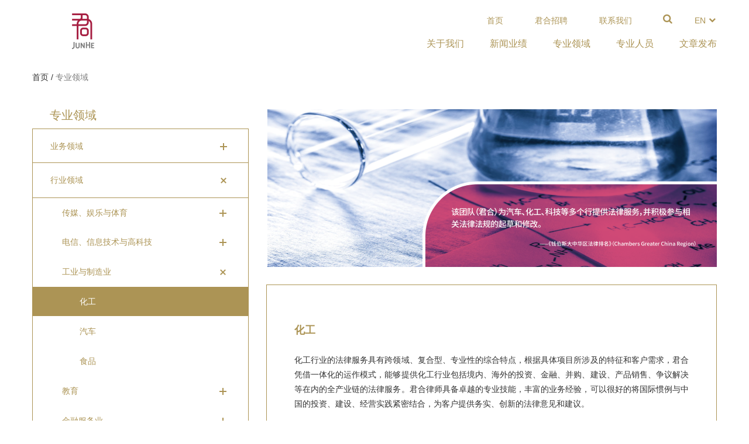

--- FILE ---
content_type: text/html; charset=UTF-8
request_url: https://junhe.com/practices/industry/104
body_size: 19808
content:
<!DOCTYPE html>
<!--[if IE 8]> <html lang="en" class="ie8"> <![endif]-->
<!--[if IE 9]> <html lang="en" class="ie9"> <![endif]-->
<!--[if !IE]><!--> <html lang="zh"> <!--<![endif]-->
<!-- BEGIN HEAD -->
<head>
    <meta charset="utf-8">
    <meta http-equiv="X-UA-Compatible" content="IE=edge">
    <meta name="viewport" content="width=device-width, initial-scale=1">

    
    <meta name="site-url" content="http://www.junhe.com">

    <meta name="description" content="君合律师事务所于1989年创立于北京，是中国最早的合伙制律师事务所之一。发展至今，君合已在海内外拥有九个办公室和一支由180多位合伙人和顾问、420多位受雇律师和法律翻译组成的逾600人的专业团队，是国际公认的、最优秀的中国大型综合律师事务所之一。" />

    
    <meta name="renderer" content="webkit">

    
    <meta name="view-type" content="pc">

    <!-- CSRF Token -->
    <meta name="csrf-token" content="DVqbe52JFaNVerhuC0nk4qdCV8N965eIlWf93x3z">

    <title>    君合 | 专业领域详情</title>

    <link rel="apple-touch-icon" sizes="76x76" href="/images/apple-touch-icon.png">
    <link rel="icon" type="image/png" href="/images/favicon-32x32.png" sizes="32x32">
    <link rel="icon" type="image/png" href="/images/favicon-16x16.png" sizes="16x16">

    <!-- Styles -->
    <link href="/vendor/css/font-awesome.min.css" rel="stylesheet"/>
    <link href="/css/web/layouts/pc.css?published_at=202511192100" rel="stylesheet"/>

    
        <link rel="stylesheet" href="/css/web/pc/practices/show.css">

    
    <!--[if IE]>
    <style>
        html, body, div, span, applet, object, iframe,
        h1, h2, h3, h4, h5, h6, p, blockquote, pre,
        a, abbr, acronym, address, big, cite, code,
        del, dfn, em, img, ins, kbd, q, s, samp,
        small, strike, strong, sub, sup, tt, var,
        b, u, i, center,
        dl, dt, dd, ol, ul, li,
        fieldset, form, label, legend,
        table, caption, tbody, tfoot, thead, tr, th, td,
        article, aside, canvas, details, embed,
        figure, figcaption, footer, header, hgroup,
        menu, nav, output, ruby, section, summary,
        time, mark, audio, video, form,input,textarea,select {
            font-family: Arial, "Microsoft Yahei", Helvetica, Tahoma, sans-serif!important;
        }
        i.fa, i.fa:before, i.fa:after {
            font-family: 'FontAwesome';
        }
    </style>
    <![endif]-->

    <!--[if lte IE 9]>
    <script src="/vendor/js/html5shiv-printshiv.min.js"></script>
    <script src="/vendor/js/es5-shim.min.js"></script>
    <script src="/vendor/js/es5-sham.min.js"></script>
    <script src="/vendor/js/json3.min.js"></script>
    <script src="/vendor/respond.min.js"></script>
    <![endif]-->

</head>
<body class="has-preloader">

<div class="site-header-container is-main-content-section">
    <div class="container">
        <div class="row">
            <div class="col-xs-2">
                <a href="/about/global-network" class="site-logo">
                    <img src="/images/site-logo.png" alt="君合">
                </a>
            </div>
            <div class="col-xs-10">
                <div class="pull-right clearfix">
                    <div class="site-locale-container pull-right">
                                                <div class="btn-toggle-locale" id="btn_toggle_locale">en <i class="fa fa-chevron-down fa-fw"></i></div>
                        <div class="locale-list list-unstyled">
                            <a href="javascript:location.href = '/?locale=zh'">中文</a>
                            <a href="javascript:location.href = '/?locale=en'">En</a>
                        </div>
                    </div>
                    <div class="site-search-container pull-right">
                        <form action="/search" method="GET"
                              class="site-search-form

                              
                              ">
                            <div class="has-btn-clear-field">
                                <i class="fa fa-search fa-fw"></i>
                                <input type="search" class="q" id="q" name="q" value="" />
                            
                            </div>
                        </form>
                    </div>
                    <div class="site-top-nav-container pull-right">
                        <a href="/">首页</a>
                        <a href="/careers">君合招聘</a>
                        <a href="/contact-us/1">联系我们</a>
                    </div>
                </div>

                <div class="site-nav-container pull-right zh">
                    <ul class="list-unstyled site-nav level-1">
                        <li class="level-1-item">
                            <a href="/about"><span>关于我们</span></a>
                            <ul class="list-unstyled level-2">
                                <li class="level-2-item"><a href="/about/overview">君合概览</a></li>
                                <li class="level-2-item"><a href="/about/offices">办公网络</a></li>
                                <li class="level-2-item"><a href="/about/global-network">国际平台</a></li>
                                <li class="level-2-item"><a  href="/about/award/practice">专业荣誉 <i class="fa fa-angle-right-img"></i></a>
                                    <ul class="list-unstyled level-3">
                                        <li class="level-3-item"><a href="/about/award/practice">专业排名</a></li>
                                        <li class="level-3-item"><a href="/about/award/office">机构奖项</a></li>
                                        <li class="level-3-item"><a href="/about/award/deal">交易奖项</a></li>
                                        <li class="level-3-item"><a href="/about/award/lawyer">律师榜单</a></li>
                                        <li class="level-3-item"><div class="list-placeholder"></div></li>
                                    </ul>
                                </li>
                                <li class="level-2-item"><a href="/about/social-responsibility">社会责任</a></li>
                                                                    <li class="level-2-item"><a href="/about/esg">君合ESG报告</a></li>
                                                            </ul>
                        </li>
                        <li class="level-1-item">
                            <a href="/deal-and-news"><span>新闻业绩</span></a>
                            <ul class="list-unstyled level-2">
                                <li class="level-2-item"><a href="/news">君合新闻</a></li>
                                <li class="level-2-item"><a href="/deals">君合业绩</a></li>
                                <li class="level-2-item"><a href="/reputations">君合声誉</a></li>
                            </ul>
                        </li>
                        <li class="level-1-item"><a href="/practices"><span>专业领域</span></a></li>
                        <li class="level-1-item"><a href="/professionals/search"><span>专业人员</span></a></li>
                        <li class="level-1-item last">
                            <a href="/law-review-and-humanity"><span>文章发布</span></a>
                            <ul class="list-unstyled level-2">
                                <li class="level-2-item"><a href="/legal-updates">君合法评</a></li>
                                                                    <li class="level-2-item"><a href="/humanities">君合人文</a></li>
                                                            </ul>
                        </li>
                    </ul>
                </div>
            </div>
        </div>
    </div>
</div>


    <div class="container">
        
        <div class="row">
            <div class="col-xs-12">
                <div class="top-breadcrumb">
                    <a href="/">首页</a> /
                    <span>专业领域</span>
                </div>
            </div>
        </div>
        <div class="row margin-bottom-70">
            
            <div class="col-xs-4">
                <div class="sidebar-nav practice-contain-sub">
    <div class="nav-list" id="practice-title">
        <h2 class="nav-title nav-height clearfix">
            专业领域        </h2>
    </div>
    <div class="nav-list practices_list">
        <h3 class="nav-title custome-title no-border clearfix">
            业务领域            <i class="btn-expand "></i>
        </h3>
        <ul class="nav-list-ul li-top-border" style="display:none;" id="new-ul">
                                                                 <li>
                        <a href="/practices/business/125" class="links " title="Web3与虚拟资产">
                            <span class="text-overflow">Web3与虚拟资产</span>
                        </a>
                    </li>
                                                                                                          <li class="">
                            <div class="nav-sub-list">
                                <div class="nav-sub-title">
                                    <a href="/practices/business/3" class="sub-title links "
										title="房地产和建筑工程">
                                        <span class="text-overflow">房地产和建筑工程</span>
                                    </a>
                                    <i class="btn-sub-expand "></i>
                                </div>
                                <ul class="nav-list-sub-ul" style="display:none;" >
                                                                         <li>
                                        <a href="/practices/business/57"
                                           class="new-sub-link links " title="房地产股权并购与出售">
                                            <span class="text-overflow">房地产股权并购与出售</span>
                                        </a>
                                    </li>
                                                                         <li>
                                        <a href="/practices/business/61"
                                           class="new-sub-link links " title="房地产资产并购与出售">
                                            <span class="text-overflow">房地产资产并购与出售</span>
                                        </a>
                                    </li>
                                                                         <li>
                                        <a href="/practices/business/115"
                                           class="new-sub-link links " title="公募REITs和Pre-REITs">
                                            <span class="text-overflow">公募REITs和Pre-REITs</span>
                                        </a>
                                    </li>
                                                                         <li>
                                        <a href="/practices/business/123"
                                           class="new-sub-link links " title="建筑">
                                            <span class="text-overflow">建筑</span>
                                        </a>
                                    </li>
                                                                         <li>
                                        <a href="/practices/business/124"
                                           class="new-sub-link links " title="商业房地产租赁">
                                            <span class="text-overflow">商业房地产租赁</span>
                                        </a>
                                    </li>
                                                                         <li>
                                        <a href="/practices/business/65"
                                           class="new-sub-link links " title="土地一级开发和城市更新">
                                            <span class="text-overflow">土地一级开发和城市更新</span>
                                        </a>
                                    </li>
                                                                    </ul>
                            </div>
                        </li>
                                                                                                                              <li class="">
                            <div class="nav-sub-list">
                                <div class="nav-sub-title">
                                    <a href="/practices/business/4" class="sub-title links "
										title="公司与并购">
                                        <span class="text-overflow">公司与并购</span>
                                    </a>
                                    <i class="btn-sub-expand "></i>
                                </div>
                                <ul class="nav-list-sub-ul" style="display:none;" >
                                                                         <li>
                                        <a href="/practices/business/66"
                                           class="new-sub-link links " title="常年法律服务">
                                            <span class="text-overflow">常年法律服务</span>
                                        </a>
                                    </li>
                                                                         <li>
                                        <a href="/practices/business/6"
                                           class="new-sub-link links " title="境外投资">
                                            <span class="text-overflow">境外投资</span>
                                        </a>
                                    </li>
                                                                         <li>
                                        <a href="/practices/business/11"
                                           class="new-sub-link links " title="私募股权/创业投资">
                                            <span class="text-overflow">私募股权/创业投资</span>
                                        </a>
                                    </li>
                                                                         <li>
                                        <a href="/practices/business/17"
                                           class="new-sub-link links " title="外商投资">
                                            <span class="text-overflow">外商投资</span>
                                        </a>
                                    </li>
                                                                    </ul>
                            </div>
                        </li>
                                                                                                                              <li class="">
                            <div class="nav-sub-list">
                                <div class="nav-sub-title">
                                    <a href="/practices/business/5" class="sub-title links "
										title="国际贸易">
                                        <span class="text-overflow">国际贸易</span>
                                    </a>
                                    <i class="btn-sub-expand "></i>
                                </div>
                                <ul class="nav-list-sub-ul" style="display:none;" >
                                                                         <li>
                                        <a href="/practices/business/52"
                                           class="new-sub-link links " title="337调查">
                                            <span class="text-overflow">337调查</span>
                                        </a>
                                    </li>
                                                                    </ul>
                            </div>
                        </li>
                                                                                                                              <li class="">
                            <div class="nav-sub-list">
                                <div class="nav-sub-title">
                                    <a href="/practices/business/98" class="sub-title links "
										title="合规">
                                        <span class="text-overflow">合规</span>
                                    </a>
                                    <i class="btn-sub-expand "></i>
                                </div>
                                <ul class="nav-list-sub-ul" style="display:none;" >
                                                                         <li>
                                        <a href="/practices/business/114"
                                           class="new-sub-link links " title="法务与合规数字化">
                                            <span class="text-overflow">法务与合规数字化</span>
                                        </a>
                                    </li>
                                                                         <li>
                                        <a href="/practices/business/97"
                                           class="new-sub-link links " title="环境，职业健康和安全生产合规">
                                            <span class="text-overflow">环境，职业健康和安全生产合规</span>
                                        </a>
                                    </li>
                                                                         <li>
                                        <a href="/practices/business/100"
                                           class="new-sub-link links " title="数据出境合规">
                                            <span class="text-overflow">数据出境合规</span>
                                        </a>
                                    </li>
                                                                         <li>
                                        <a href="/practices/business/23"
                                           class="new-sub-link links " title="隐私保护、网络安全与信息法">
                                            <span class="text-overflow">隐私保护、网络安全与信息法</span>
                                        </a>
                                    </li>
                                                                         <li>
                                        <a href="/practices/business/126"
                                           class="new-sub-link links " title="营销推广合规">
                                            <span class="text-overflow">营销推广合规</span>
                                        </a>
                                    </li>
                                                                    </ul>
                            </div>
                        </li>
                                                                                                    <li>
                        <a href="/practices/business/128" class="links " title="化妆品">
                            <span class="text-overflow">化妆品</span>
                        </a>
                    </li>
                                                                                <li>
                        <a href="/practices/business/108" class="links " title="环境，社会与治理">
                            <span class="text-overflow">环境，社会与治理</span>
                        </a>
                    </li>
                                                                                                          <li class="">
                            <div class="nav-sub-list">
                                <div class="nav-sub-title">
                                    <a href="/practices/business/1" class="sub-title links "
										title="基础设施与项目融资">
                                        <span class="text-overflow">基础设施与项目融资</span>
                                    </a>
                                    <i class="btn-sub-expand "></i>
                                </div>
                                <ul class="nav-list-sub-ul" style="display:none;" >
                                                                         <li>
                                        <a href="/practices/business/103"
                                           class="new-sub-link links " title="工程和基础设施争议">
                                            <span class="text-overflow">工程和基础设施争议</span>
                                        </a>
                                    </li>
                                                                         <li>
                                        <a href="/practices/business/102"
                                           class="new-sub-link links " title="基础设施并购">
                                            <span class="text-overflow">基础设施并购</span>
                                        </a>
                                    </li>
                                                                    </ul>
                            </div>
                        </li>
                                                                                                    <li>
                        <a href="/practices/business/99" class="links " title="家族财富与传承">
                            <span class="text-overflow">家族财富与传承</span>
                        </a>
                    </li>
                                                                                <li>
                        <a href="/practices/business/2" class="links " title="竞争法">
                            <span class="text-overflow">竞争法</span>
                        </a>
                    </li>
                                                                                <li>
                        <a href="/practices/business/7" class="links " title="劳动法">
                            <span class="text-overflow">劳动法</span>
                        </a>
                    </li>
                                                                                <li>
                        <a href="/practices/business/8" class="links " title="破产重整与清算">
                            <span class="text-overflow">破产重整与清算</span>
                        </a>
                    </li>
                                                                                <li>
                        <a href="/practices/business/15" class="links " title="日本业务">
                            <span class="text-overflow">日本业务</span>
                        </a>
                    </li>
                                                                                                          <li class="">
                            <div class="nav-sub-list">
                                <div class="nav-sub-title">
                                    <a href="/practices/business/10" class="sub-title links "
										title="税法">
                                        <span class="text-overflow">税法</span>
                                    </a>
                                    <i class="btn-sub-expand "></i>
                                </div>
                                <ul class="nav-list-sub-ul" style="display:none;" >
                                                                         <li>
                                        <a href="/practices/business/64"
                                           class="new-sub-link links " title="个人所得税">
                                            <span class="text-overflow">个人所得税</span>
                                        </a>
                                    </li>
                                                                         <li>
                                        <a href="/practices/business/60"
                                           class="new-sub-link links " title="企业重组/并购税法">
                                            <span class="text-overflow">企业重组/并购税法</span>
                                        </a>
                                    </li>
                                                                         <li>
                                        <a href="/practices/business/53"
                                           class="new-sub-link links " title="税收争议协调与解决">
                                            <span class="text-overflow">税收争议协调与解决</span>
                                        </a>
                                    </li>
                                                                    </ul>
                            </div>
                        </li>
                                                                                                    <li>
                        <a href="/practices/business/106" class="links " title="特殊机会投资">
                            <span class="text-overflow">特殊机会投资</span>
                        </a>
                    </li>
                                                                                <li>
                        <a href="/practices/business/121" class="links " title="投资基金">
                            <span class="text-overflow">投资基金</span>
                        </a>
                    </li>
                                                                                                          <li class="">
                            <div class="nav-sub-list">
                                <div class="nav-sub-title">
                                    <a href="/practices/business/21" class="sub-title links "
										title="银行金融">
                                        <span class="text-overflow">银行金融</span>
                                    </a>
                                    <i class="btn-sub-expand "></i>
                                </div>
                                <ul class="nav-list-sub-ul" style="display:none;" >
                                                                         <li>
                                        <a href="/practices/business/70"
                                           class="new-sub-link links " title="并购融资">
                                            <span class="text-overflow">并购融资</span>
                                        </a>
                                    </li>
                                                                         <li>
                                        <a href="/practices/business/68"
                                           class="new-sub-link links " title="进出口信贷">
                                            <span class="text-overflow">进出口信贷</span>
                                        </a>
                                    </li>
                                                                         <li>
                                        <a href="/practices/business/26"
                                           class="new-sub-link links " title="资产融资与租赁">
                                            <span class="text-overflow">资产融资与租赁</span>
                                        </a>
                                    </li>
                                                                         <li>
                                        <a href="/practices/business/27"
                                           class="new-sub-link links " title="资产证券化">
                                            <span class="text-overflow">资产证券化</span>
                                        </a>
                                    </li>
                                                                    </ul>
                            </div>
                        </li>
                                                                                                                              <li class="">
                            <div class="nav-sub-list">
                                <div class="nav-sub-title">
                                    <a href="/practices/business/12" class="sub-title links "
										title="争议解决">
                                        <span class="text-overflow">争议解决</span>
                                    </a>
                                    <i class="btn-sub-expand "></i>
                                </div>
                                <ul class="nav-list-sub-ul" style="display:none;" >
                                                                         <li>
                                        <a href="/practices/business/122"
                                           class="new-sub-link links " title="国际仲裁">
                                            <span class="text-overflow">国际仲裁</span>
                                        </a>
                                    </li>
                                                                         <li>
                                        <a href="/practices/business/76"
                                           class="new-sub-link links " title="民商事诉讼">
                                            <span class="text-overflow">民商事诉讼</span>
                                        </a>
                                    </li>
                                                                         <li>
                                        <a href="/practices/business/28"
                                           class="new-sub-link links " title="商事刑事">
                                            <span class="text-overflow">商事刑事</span>
                                        </a>
                                    </li>
                                                                         <li>
                                        <a href="/practices/business/101"
                                           class="new-sub-link links " title="行政法">
                                            <span class="text-overflow">行政法</span>
                                        </a>
                                    </li>
                                                                    </ul>
                            </div>
                        </li>
                                                                                                                              <li class="">
                            <div class="nav-sub-list">
                                <div class="nav-sub-title">
                                    <a href="/practices/business/110" class="sub-title links "
										title="政府监管与调查">
                                        <span class="text-overflow">政府监管与调查</span>
                                    </a>
                                    <i class="btn-sub-expand "></i>
                                </div>
                                <ul class="nav-list-sub-ul" style="display:none;" >
                                                                         <li>
                                        <a href="/practices/business/113"
                                           class="new-sub-link links " title="白领犯罪">
                                            <span class="text-overflow">白领犯罪</span>
                                        </a>
                                    </li>
                                                                         <li>
                                        <a href="/practices/business/112"
                                           class="new-sub-link links " title="跨境合规调查">
                                            <span class="text-overflow">跨境合规调查</span>
                                        </a>
                                    </li>
                                                                         <li>
                                        <a href="/practices/business/111"
                                           class="new-sub-link links " title="美国反海外腐败法与反贿赂合规">
                                            <span class="text-overflow">美国反海外腐败法与反贿赂合规</span>
                                        </a>
                                    </li>
                                                                    </ul>
                            </div>
                        </li>
                                                                                                                              <li class="">
                            <div class="nav-sub-list">
                                <div class="nav-sub-title">
                                    <a href="/practices/business/38" class="sub-title links "
										title="知识产权">
                                        <span class="text-overflow">知识产权</span>
                                    </a>
                                    <i class="btn-sub-expand "></i>
                                </div>
                                <ul class="nav-list-sub-ul" style="display:none;" >
                                                                         <li>
                                        <a href="/practices/business/18"
                                           class="new-sub-link links " title="商标">
                                            <span class="text-overflow">商标</span>
                                        </a>
                                    </li>
                                                                         <li>
                                        <a href="/practices/business/16"
                                           class="new-sub-link links " title="著作权">
                                            <span class="text-overflow">著作权</span>
                                        </a>
                                    </li>
                                                                         <li>
                                        <a href="/practices/business/13"
                                           class="new-sub-link links " title="专利">
                                            <span class="text-overflow">专利</span>
                                        </a>
                                    </li>
                                                                    </ul>
                            </div>
                        </li>
                                                                                                                              <li class="">
                            <div class="nav-sub-list">
                                <div class="nav-sub-title">
                                    <a href="/practices/business/14" class="sub-title links "
										title="资本市场">
                                        <span class="text-overflow">资本市场</span>
                                    </a>
                                    <i class="btn-sub-expand "></i>
                                </div>
                                <ul class="nav-list-sub-ul" style="display:none;" >
                                                                         <li>
                                        <a href="/practices/business/118"
                                           class="new-sub-link links " title="公募REITs 和 Pre-REITs">
                                            <span class="text-overflow">公募REITs 和 Pre-REITs</span>
                                        </a>
                                    </li>
                                                                         <li>
                                        <a href="/practices/business/56"
                                           class="new-sub-link links " title="红筹回归">
                                            <span class="text-overflow">红筹回归</span>
                                        </a>
                                    </li>
                                                                         <li>
                                        <a href="/practices/business/55"
                                           class="new-sub-link links " title="境内债券">
                                            <span class="text-overflow">境内债券</span>
                                        </a>
                                    </li>
                                                                         <li>
                                        <a href="/practices/business/62"
                                           class="new-sub-link links " title="境外债券">
                                            <span class="text-overflow">境外债券</span>
                                        </a>
                                    </li>
                                                                         <li>
                                        <a href="/practices/business/59"
                                           class="new-sub-link links " title="熊猫债券">
                                            <span class="text-overflow">熊猫债券</span>
                                        </a>
                                    </li>
                                                                         <li>
                                        <a href="/practices/business/58"
                                           class="new-sub-link links " title="证券投资基金">
                                            <span class="text-overflow">证券投资基金</span>
                                        </a>
                                    </li>
                                                                         <li>
                                        <a href="/practices/business/54"
                                           class="new-sub-link links " title="资产管理">
                                            <span class="text-overflow">资产管理</span>
                                        </a>
                                    </li>
                                                                    </ul>
                            </div>
                        </li>
                                                        </ul>
    </div>
    <div class="nav-list">
       <h3 class="nav-title custome-title no-border clearfix">
            行业领域            <i class="btn-expand i-open"></i>
        </h3>
        <ul class="nav-list-ul li-top-border" style="display:block;" id="new-industry-ul">
                                                                                        <li class="">
                        <div class="nav-sub-list">
                            <div class="nav-sub-title">
                                <a href="/practices/industry/19"
                                    class="sub-title links " title="传媒、娱乐与体育">
                                    <span class="text-overflow">传媒、娱乐与体育</span>
                                </a>
                                <i class="btn-sub-expand "></i>
                            </div>
                        <ul class="nav-list-sub-ul" style="display:none;" >
                                                         <li>
                                <a href="/practices/industry/51"
                                   class="new-sub-link links " title="广告">
                                    <span class="text-overflow">广告</span>
                                </a>
                            </li>
                                                         <li>
                                <a href="/practices/industry/71"
                                   class="new-sub-link links " title="影视传媒">
                                    <span class="text-overflow">影视传媒</span>
                                </a>
                            </li>
                                                    </ul>
                        </div>
                    </li>
                                                                                                                           <li class="">
                        <div class="nav-sub-list">
                            <div class="nav-sub-title">
                                <a href="/practices/industry/25"
                                    class="sub-title links " title="电信、信息技术与高科技">
                                    <span class="text-overflow">电信、信息技术与高科技</span>
                                </a>
                                <i class="btn-sub-expand "></i>
                            </div>
                        <ul class="nav-list-sub-ul" style="display:none;" >
                                                         <li>
                                <a href="/practices/industry/25"
                                   class="new-sub-link links " title="电信与互联网">
                                    <span class="text-overflow">电信与互联网</span>
                                </a>
                            </li>
                                                         <li>
                                <a href="/practices/industry/96"
                                   class="new-sub-link links " title="电子商务">
                                    <span class="text-overflow">电子商务</span>
                                </a>
                            </li>
                                                    </ul>
                        </div>
                    </li>
                                                                                                                           <li class="remove-height">
                        <div class="nav-sub-list">
                            <div class="nav-sub-title">
                                <a href="/practices/industry/104"
                                    class="sub-title links " title="工业与制造业">
                                    <span class="text-overflow">工业与制造业</span>
                                </a>
                                <i class="btn-sub-expand i-open"></i>
                            </div>
                        <ul class="nav-list-sub-ul" style="display:block;" >
                                                         <li>
                                <a href="/practices/industry/104"
                                   class="new-sub-link links active" title="化工">
                                    <span class="text-overflow">化工</span>
                                </a>
                            </li>
                                                         <li>
                                <a href="/practices/industry/63"
                                   class="new-sub-link links " title="汽车">
                                    <span class="text-overflow">汽车</span>
                                </a>
                            </li>
                                                         <li>
                                <a href="/practices/industry/127"
                                   class="new-sub-link links " title="食品">
                                    <span class="text-overflow">食品</span>
                                </a>
                            </li>
                                                    </ul>
                        </div>
                    </li>
                                                                                                                           <li class="">
                        <div class="nav-sub-list">
                            <div class="nav-sub-title">
                                <a href="/practices/industry/67"
                                    class="sub-title links " title="教育">
                                    <span class="text-overflow">教育</span>
                                </a>
                                <i class="btn-sub-expand "></i>
                            </div>
                        <ul class="nav-list-sub-ul" style="display:none;" >
                                                         <li>
                                <a href="/practices/industry/119"
                                   class="new-sub-link links " title="教育合规">
                                    <span class="text-overflow">教育合规</span>
                                </a>
                            </li>
                                                    </ul>
                        </div>
                    </li>
                                                                                                                           <li class="">
                        <div class="nav-sub-list">
                            <div class="nav-sub-title">
                                <a href="/practices/industry/20"
                                    class="sub-title links " title="金融服务业">
                                    <span class="text-overflow">金融服务业</span>
                                </a>
                                <i class="btn-sub-expand "></i>
                            </div>
                        <ul class="nav-list-sub-ul" style="display:none;" >
                                                         <li>
                                <a href="/practices/industry/20"
                                   class="new-sub-link links " title="保险">
                                    <span class="text-overflow">保险</span>
                                </a>
                            </li>
                                                         <li>
                                <a href="/practices/industry/72"
                                   class="new-sub-link links " title="保险业并购新设">
                                    <span class="text-overflow">保险业并购新设</span>
                                </a>
                            </li>
                                                    </ul>
                        </div>
                    </li>
                                                                                                                           <li class="">
                        <div class="nav-sub-list">
                            <div class="nav-sub-title">
                                <a href="/practices/industry/22"
                                    class="sub-title links " title="矿产、资源与环境保护">
                                    <span class="text-overflow">矿产、资源与环境保护</span>
                                </a>
                                <i class="btn-sub-expand "></i>
                            </div>
                        <ul class="nav-list-sub-ul" style="display:none;" >
                                                         <li>
                                <a href="/practices/industry/22"
                                   class="new-sub-link links " title="环境">
                                    <span class="text-overflow">环境</span>
                                </a>
                            </li>
                                                    </ul>
                        </div>
                    </li>
                                                                                                                           <li class="">
                        <div class="nav-sub-list">
                            <div class="nav-sub-title">
                                <a href="/practices/industry/78"
                                    class="sub-title links " title="能源与基础设施">
                                    <span class="text-overflow">能源与基础设施</span>
                                </a>
                                <i class="btn-sub-expand "></i>
                            </div>
                        <ul class="nav-list-sub-ul" style="display:none;" >
                                                         <li>
                                <a href="/practices/industry/69"
                                   class="new-sub-link links " title="电力">
                                    <span class="text-overflow">电力</span>
                                </a>
                            </li>
                                                         <li>
                                <a href="/practices/industry/75"
                                   class="new-sub-link links " title="交通基础设施">
                                    <span class="text-overflow">交通基础设施</span>
                                </a>
                            </li>
                                                         <li>
                                <a href="/practices/industry/74"
                                   class="new-sub-link links " title="市政公用事业">
                                    <span class="text-overflow">市政公用事业</span>
                                </a>
                            </li>
                                                    </ul>
                        </div>
                    </li>
                                                                                                                           <li class="">
                        <div class="nav-sub-list">
                            <div class="nav-sub-title">
                                <a href="/practices/industry/9"
                                    class="sub-title links " title="生命科学与健康">
                                    <span class="text-overflow">生命科学与健康</span>
                                </a>
                                <i class="btn-sub-expand "></i>
                            </div>
                        <ul class="nav-list-sub-ul" style="display:none;" >
                                                         <li>
                                <a href="/practices/industry/107"
                                   class="new-sub-link links " title="生命健康与医疗企业网络安全与数据保护">
                                    <span class="text-overflow">生命健康与医疗企业网络安全与数据保护</span>
                                </a>
                            </li>
                                                         <li>
                                <a href="/practices/industry/73"
                                   class="new-sub-link links " title="药品">
                                    <span class="text-overflow">药品</span>
                                </a>
                            </li>
                                                         <li>
                                <a href="/practices/industry/95"
                                   class="new-sub-link links " title="医疗器械">
                                    <span class="text-overflow">医疗器械</span>
                                </a>
                            </li>
                                                    </ul>
                        </div>
                    </li>
                                                        </ul>
    </div>
    </div>
            </div>            
            
            <div class="col-xs-8">
                <div class="banner">
                    <img src="/upload/practices/8932619a8a83765f7c009dd554ba2b1d.png" alt="junhepractice_area">
                    
                </div>
                <div class="main-content">
                    <h2 class="title">化工</h2>
                    
                        
                        
                            
                            
                        
                    
                    <div class="text1 has-rich-text-editor-content"><p style="line-height: 1.75em; text-align: justify;"><span style="font-family: 微软雅黑; font-size: 14px;">化工行业的法律服务具有跨领域、复合型、专业性的综合特点，根据具体项目所涉及的特征和客户需求，君合凭借一体化的运作模式，能够提供化工行业包括境内、海外的投资、金融、并购、建设、产品销售、争议解决等在内的全产业链的法律服务。君合律师具备卓越的专业技能，丰富的业务经验，可以很好的将国际惯例与中国的投资、建设、经营实践紧密结合，为客户提供务实、创新的法律意见和建议。</span></p><p><br/></p><p style="line-height: 1.75em; text-align: justify;"><span style="font-family: 微软雅黑; font-size: 14px;">化工行业包括石油炼化、精细化工、化工新材料、现代煤化工、化肥、化妆品、日化用品等细分行业，其行政主管部门为国家发改委和工信部，所遵循的法律规范涵盖了公司法、外商投资法、合同法、行政法、土地管理法、城乡规划法、建筑法、招标投标法以及化工行业的相关法规、规章和规范性文件，同时还需要特别关注安全生产、消防、危险化学品管理、环境保护、卫生防疫、职业病防治等诸多方面法律法规的规制。</span></p><p><br/></p><p style="line-height: 1.75em; text-align: justify;"><span style="font-family: 微软雅黑; font-size: 14px;">根据不同的化工项目，君合律师可以为中外客户提供投融资和并购涉及的行业准入、反垄断、贷款、并购、项目审批/核准等监管和交易相关的法律意见和建议，也可以为客户提供与化工项目建设相关的规划、土地、招投标、项目建设、工程承包等相关的全程或者专项法律服务，以及提供化工企业的日常运营、产品销售等有关的法律服务。</span></p><p><br/></p><p style="line-height: 1.75em; text-align: justify;"><strong><span style="font-family: 微软雅黑; font-size: 14px;">君合在化工行业提供的法律服务包括：</span></strong></p><ul class=" list-paddingleft-2" style="list-style-type: disc;"><li><p style="line-height: 1.75em; text-align: justify;"><span style="font-family: 微软雅黑; font-size: 14px;">就化工行业在中国境内审批、报备和登记程序的相关问题提供法律建议；</span></p></li><li><p style="line-height: 1.75em; text-align: justify;"><span style="font-family: 微软雅黑; font-size: 14px;">就外资境内拟收购的资产或股权等进行尽调，提供法律意见；</span></p></li><li><p style="line-height: 1.75em; text-align: justify;"><span style="font-family: 微软雅黑; font-size: 14px;">联合东道国律师事务所就目标地域的法律监管向中国公司提供法律建议；</span></p></li><li><p style="line-height: 1.75em; text-align: justify;"><span style="font-family: 微软雅黑; font-size: 14px;">联合东道国律师事务所对目标公司进行法律尽职调查；</span></p></li><li><p style="line-height: 1.75em; text-align: justify;"><span style="font-family: 微软雅黑; font-size: 14px;">就化工项目涉及的投资和交易结构向客户提供法律建议；</span></p></li><li><p style="line-height: 1.75em; text-align: justify;"><span style="font-family: 微软雅黑; font-size: 14px;">为化工项目交易涉及的融资方案提供法律建议；</span></p></li><li><p style="line-height: 1.75em; text-align: justify;"><span style="font-family: 微软雅黑; font-size: 14px;">协助起草、修改和谈判投资协议、合资协议、公司章程等法律文件；</span></p></li><li><p style="line-height: 1.75em; text-align: justify;"><span style="font-family: 微软雅黑; font-size: 14px;">为化工类合资公司的设立、运营等提供法律服务；</span></p></li><li><p style="line-height: 1.75em; text-align: justify;"><span style="font-family: 微软雅黑; font-size: 14px;">为化工项目建设所涉及的招投标、工程承包、竣工、结算等事务提供法律服务；</span></p></li><li><p style="line-height: 1.75em; text-align: justify;"><span style="font-family: 微软雅黑; font-size: 14px;">就化工产品的销售等提供服务；</span></p></li><li><p style="line-height: 1.75em; text-align: justify;"><span style="font-family: 微软雅黑; font-size: 14px;">就化工项目涉及的公司、工程、销售等争议解决提供法律服务。</span></p></li></ul></div>
                    
                                            <h2 class="title">最近经典项目</h2>
                        <div class="text2 has-rich-text-editor-content"><p style="white-space: normal;"><strong><span style="font-family: 微软雅黑; font-size: 14px; text-align: justify;"></span></strong></p><p><strong><span style="font-family: 微软雅黑; font-size: 14px;">代表北方工业集团下属华锦集团与沙特阿美公司、盘锦鑫诚集团签署股东协议提供法律服务</span></strong></p><p><span style="font-family: 微软雅黑; font-size: 14px;">代表华锦集团，从2021年起全方面、全程参与了项目的交易结构论证，合资合作意向书、全部交易文件和配套项目相关协议的谈判、修订、定稿和签署，以及中国法律问题咨询。该项目投资总额超过800亿元人民币。</span></p><p><br/></p><p><strong><span style="font-family: 微软雅黑; font-size: 14px;">代表壳牌集团通过其与中海油的合资公司中海壳牌投资521亿元惠州三期乙烯化工项目</span></strong></p><p><span style="font-family: 微软雅黑; font-size: 14px;">从2019年起作为壳牌的中国法律顾问，就项目初步投资协议及其相关事项提供法律服务。该项目投资总额约为521亿元人民币。</span></p><p><br/></p><p style="white-space: normal;"><strong><span style="font-family: 微软雅黑; font-size: 14px; text-align: justify;">代表某跨国化工公司在中国境内投资建设大型化工项目提供法律服务</span></strong><br/></p><p style="line-height: 1.75em; white-space: normal; text-align: justify;"><span style="font-family: 微软雅黑; font-size: 14px;">代表一家著名跨国化工公司，为其与中国一主要煤炭集团在中国西部的大型煤化工合资项目，及其在中国华东和华北投资建设运营多个大型化工企业和码头仓储物流中心项目等提供法律服务。君合提供的法律服务包括项目前期开发、审批、合资协议的谈判、合资公司的设立，以及该项目在实施过程中的全过程法律顾问服务。</span></p><p style="white-space: normal;"><br/></p><p style="line-height: 1.75em; white-space: normal; text-align: justify;"><strong><span style="font-family: 微软雅黑; font-size: 14px;">代表中国化工橡胶公司为其收购意大利公司提供法律服务<span style="white-space: pre;"></span></span></strong></p><p style="line-height: 1.75em; white-space: normal; text-align: justify;"><span style="font-family: 微软雅黑; font-size: 14px;">代表中国化工集团旗下的中国化工橡胶有限公司，为其收购意大利上市公司Pirelli100%的股份提供法律服务。该项目涉及中方的投资额达几十亿欧元，君合律师利用全所平台化的管理，指派不同的专业团队为该项目的境外收购业务、境内外银团贷款、全球和中国反垄断申报、以及接受丝路基金投资提供了全方位的法律服务。</span></p><p style="white-space: normal;"><br/></p><p style="line-height: 1.75em; white-space: normal; text-align: justify;"><strong><span style="font-family: 微软雅黑; font-size: 14px;">代表蓝星化工为其重大资产置换及发行股份进行股权收购提供法律服务</span></strong></p><p style="line-height: 1.75em; white-space: normal; text-align: justify;"><span style="font-family: 微软雅黑; font-size: 14px;">代表蓝星化工新材料股份有限公司（600299.SH）重大资产置换及发行股份并支付现金购买蓝星安迪苏营养集团有限公司股权及配套融资。本次交易金额高达106亿人民币。本项目创造了首单央企“走出去”收购海外公司后回归A股上市案例、首单重大资产出售与重大资产重组同步开展并成功实现重组保壳案例。</span></p><p style="white-space: normal;"><br/></p><p style="line-height: 1.75em; white-space: normal; text-align: justify;"><strong><span style="font-family: 微软雅黑; font-size: 14px;">代表某法国化妆品公司为其提供常年法律服务</span></strong></p><p style="line-height: 1.75em; white-space: normal; text-align: justify;"><span style="font-family: 微软雅黑; font-size: 14px;">君合代表一家全球知名的法国化妆品品牌，为其在中国的全部法律事务提供常年支持。君合提供的服务内容包括为公司新的业务线设计投资结构、设立分公司、子公司，申请各类证照和许可，起草和审阅公司章程和董事会决议，起草和审阅各类型的业务合同，提供合规法律咨询，协助公司进行内部调查，提供各类培训、协助解决各类争议等。</span></p></div>
                    
                    <div class="btn-box">
                                                    <a href="/download?filePath=/upload/practices/38e76db9988d34ebcefd8f9d0d38cd5a.pdf&fileName=化工_cn.pdf"
                               class="download zh">下载 (中文)</a>
                                            </div>
                </div>
            </div>
        </div>
        
		        <div class="row relevant-professionals">
            <div class="col-xs-12">
                <h2 class="title">专业人员</h2>
                                <div class="col-xs-12 text-center relevant-btn">
                    <a href="/professionals/search/result?practiceName=化工" class="view-more">查看全部</a>
                </div>
            </div>
        </div>
		
        
                <div class="row prize-awarded-container">
            <div class="col-xs-12">
                <h2 class="title">专业奖项</h2>
                                <div class="award-content">
                                        <div class="award">
                        <h3 class="title">《商法》卓越律所大奖(China Business Law Awards)</h3>
                        <div class="content">
                                                            <ul class="item clearfix">
                                    <li class="year">2024</li>
                                    <li class="text">年度卓越律师事务所 - 能源及自然资源</li>
                                </ul>
                                                            <ul class="item clearfix">
                                    <li class="year">2022</li>
                                    <li class="text">年度卓越律所 - 工业制造</li>
                                </ul>
                                                            <ul class="item clearfix">
                                    <li class="year">2021</li>
                                    <li class="text">年度卓越律所 - 工业制造</li>
                                </ul>
                                                            <ul class="item clearfix">
                                    <li class="year">2020</li>
                                    <li class="text">年度卓越律所 - 工业制造</li>
                                </ul>
                                                            <ul class="item clearfix">
                                    <li class="year">2019</li>
                                    <li class="text">年度卓越律师事务所 - 能源及自然资源</li>
                                </ul>
                                                            <ul class="item clearfix">
                                    <li class="year">2018</li>
                                    <li class="text">年度卓越律师事务所 - 能源及自然资源</li>
                                </ul>
                                                    </div>
                    </div>
                                        <div class="award">
                        <h3 class="title">律新社</h3>
                        <div class="content">
                                                            <ul class="item clearfix">
                                    <li class="year">2024</li>
                                    <li class="text">年度能源、环境与自然资源领域品牌影响力律所</li>
                                </ul>
                                                    </div>
                    </div>
                                    </div>
            </div>
        </div>
            </div>

<!--底部通栏Lex Mundi和Multilaw放到母版页中，edit by zys(20181204)-->

<div class="brief-overview-container is-main-content-section">
    <div class="container">
	<div class="inner-wrap width-90">
		<div class="container-fluid index-padding-0">
			<div class="row">
				<div class="col-custom col-custom-left partner-logos zh">
					<a class="partner-logo-2" href="http://www.lexmundi.com/" target="_blank"><img src="/images/partner-logo-2.png" class="img-responsive" alt=""></a>
					<a class="partner-logo-1" href="http://www.multilaw.com/" target="_blank"><img src="/images/partner-logo-4.png" class="img-responsive" alt=""></a>
				</div>
				<div class="col-custom col-custom-middle overview-text">
					<span>君合是两大国际律师协作组织<a href="http://www.lexmundi.com/" target="_blank">Lex Mundi</a>和<a href="http://www.multilaw.com/" target="_blank">Multilaw</a>中唯一的中国律师事务所成员，同时还与亚欧主要国家最优秀的一些律师事务所建立Best   Friends协作伙伴关系。通过这些协作组织和伙伴，我们的优质服务得以延伸至几乎世界每一个角落。</span>
				</div>
				<div class="col-custom col-custom-right greening-logo zh">
                    <a class="partner-logo-3" href="http://www.greenbeijing.org/" target="_blank"><img src="/images/partner-logo-3.png" class="img-responsive" alt=""></a>
				</div>
                <div class="col-custom col-custom-greening-text">
                    <span>北京绿化基金会与君合共同发起的“北京绿化基金会碳中和专项基金”，是中国律师行业参与发起设立的第一支碳中和专项基金。旨在充分利用公开募捐平台优势，积极联合社会力量，宣传碳中和理念，鼓励和动员社会单位和个人参与“增汇减排”、“植树造林”等公益活动。</span>
                </div>
			</div>
		</div>
	</div>        
    </div>
</div>

<div class="site-bottom-nav-container is-main-content-section">
     <div class="container">
             <div class="container-fluid">
                 <div class="row">
                     <div class="col-xs-1">
                     </div>
                     <div class="col-xs-2">
                         <ul class="list-unstyled nav-list">
                             <li class="list-header">关于我们</li>
                             <li class="list-item"><a href="/about/overview">概览</a></li>
                             <li class="list-item"><a href="/about/offices">办公网络</a></li>
                             <li class="list-item"><a href="/about/global-network">国际平台</a></li>
                             <li class="list-item"><a href="/about/award/practice">专业荣誉</a></li>
                             <li class="list-item"><a href="/about/social-responsibility">社会责任</a></li>
                         </ul>
                     </div>
                     <div class="col-xs-2">
                         <ul class="list-unstyled nav-list">
                             <li class="list-header">新闻业绩</li>
                             <li class="list-item"><a href="/news">君合新闻</a></li>
                             <li class="list-item"><a href="/deals">君合业绩</a></li>
                             <li class="list-item"><a href="/reputations">君合声誉</a></li>
                         </ul>
                     </div>
                     <div class="col-xs-2">
                         <ul class="list-unstyled nav-list">
                             <li class="list-header">专业领域</li>
                             <li class="list-item"><a href="/practices">业务领域</a></li>
							 <li class="list-item"><a href="/practices">行业领域</a></li>
                         </ul>

                         <br>

                         <ul class="list-unstyled nav-list">
                             <li class="list-header">专业人员</li>
                             <li class="list-item"><a href="/professionals/search">专业人员</a></li>
                         </ul>
                     </div>
                     <div class="col-xs-2">
                         <ul class="list-unstyled nav-list">
                             <li class="list-header">文章发布</li>
                             <li class="list-item"><a href="/legal-updates">君合法评</a></li>
                                                              <li class="list-item"><a href="/humanities">君合人文</a></li>
                                                      </ul>
                     </div>
                     <div class="col-xs-3">
                        <img src="/images/index-iso.png" class="img-responsive" style="width: 85%">
                     </div>
                 </div>
         </div>
     </div>
</div>

<div class="site-footer-container is-main-content-section">
    <div class="container">
        <div class="inner-wrap">
            <div class="container-fluid">
                <div class="row">
                    <div class="col-xs-4">
                        <div class="copyright">
                            <a href="http://www.beian.miit.gov.cn" >&copy; Junhe 2016 京ICP备06002628号-1</a>
                            <p>京公网安备11010102005423号</p>
                        </div>
                    </div>
                                        <div class="col-xs-3">
                        <div class="social-sharing-icons site-social-sharing-icons text-center fouc">
                            <a href="http://www.linkedin.com/company/jun-he-law-offices?trk=nav_account_sub_nav_company_admin" class="linkedin-non-sharing pull-left" target="_blank"></a>
                            <a href="javascript:void(0);" class="wechat">
                                <img src="/images/company-wechat-qr-code.png" class="company-wechat-qr-code" alt="">
                            </a>
                            <a href="javascript:void(0);" class="weibo pull-right"></a>
                        </div>
                    </div>
                    <div class="col-xs-5">
                        <div class="links">
                            <p class="site-map pull-right"><a href="/privacy-policy">隐私政策</a></p>
                            <p class="site-map pull-right"><a href="/sitemap">网站地图</a></p>
                            <p class="legal-notice pull-right"><a href="/legal-notice">法律声明</a></p>
                        </div>
                    </div>
                    
                </div>
            </div>
        </div>
    </div>
</div>

<!-- Scripts -->
<script src="/vendor/js/jquery.min.js?published_at=202511102300"></script>
<script src="/vendor/js/bootstrap.min.js?published_at=202511102300"></script>
<script src="/vendor/js/jquery.cookie.min.js"></script>
<script src="/vendor/js/lodash.min.js"></script>
<script src="/vendor/js/sprintf.min.js"></script>


<!--[if IE]>
<script src="/vendor/js/jquery.validate.js"></script>
<![endif]-->
<!--[if !IE]> -->
<script src="/vendor/js/jquery.validate.min.js"></script>
<!-- <![endif]-->

<script src="/vendor/js/sweetalert.min.js"></script>
<script src="/vendor/js/packager.min.js"></script>
<script>
    // 增加表单验证文件的翻译
    // 替换所有变量标记为字符串格式
    var Phrases = {"auth":{"failed":"\u7528\u6237\u540d\u6216\u5bc6\u7801\u4e0d\u6b63\u786e","throttle":"\u64cd\u4f5c\u8fc7\u4e8e\u9891\u7e41, \u8bf7\u4e8e :seconds \u79d2\u540e\u518d\u8bd5"},"pagination":{"previous":"&laquo; \u4e0a\u4e00\u9875","next":"\u4e0b\u4e00\u9875 &raquo;"},"passwords":{"password":"\u5bc6\u7801\u957f\u5ea6\u5e94\u5927\u4e8e 6 \u4f4d, \u4e14\u4e0e\u786e\u8ba4\u5bc6\u7801\u76f8\u540c","reset":"\u60a8\u7684\u5bc6\u7801\u5df2\u91cd\u7f6e\u6210\u529f","sent":"\u6211\u4eec\u5df2\u5c06\u5bc6\u7801\u91cd\u7f6e\u94fe\u63a5\u53d1\u9001\u5230\u60a8\u7684\u90ae\u7bb1","token":"\u5bc6\u7801\u91cd\u7f6e\u94fe\u63a5\u5df2\u5931\u6548","user":"\u6b64\u7528\u6237\u4e0d\u5b58\u5728"},"validation":{"accepted":"%s\u5fc5\u987b\u63a5\u53d7","active_url":"\u4e0d\u662f\u4e00\u4e2a\u5408\u6cd5\u7684\u94fe\u63a5","after":"%s\u65e5\u671f\u5e94\u5927\u4e8e\u8d77\u59cb\u65e5\u671f","alpha":"%s\u4ec5\u53ef\u5305\u542b\u82f1\u6587\u5b57\u6bcd","alpha_dash":"%s\u4ec5\u53ef\u5305\u542b\u82f1\u6587\u5b57\u6bcd, \u6570\u5b57\u548c\u8fde\u5b57\u7b26","alphanumeric":"%s\u4ec5\u53ef\u5305\u542b\u82f1\u6587\u5b57\u6bcd, \u6570\u5b57\u548c\u8fde\u5b57\u7b26","alpha_num":"%s\u4ec5\u53ef\u5305\u542b\u82f1\u6587\u5b57\u6bcd, \u6570\u5b57","array":"%s\u5e94\u662f\u4e00\u4e2a\u6570\u7ec4","before":"%s\u65e5\u671f\u5e94\u5c0f\u4e8e\u7ed3\u675f\u65e5\u671f","between":{"numeric":"%s\u5e94\u4e3a\u4ecb\u4e8e%s\u548c%s\u4e4b\u95f4\u7684\u6570\u5b57","file":"%s\u5e94\u4e3a\u4ecb\u4e8e%sKB\u548c%sKB\u4e4b\u95f4\u7684\u6587\u4ef6","string":"%s\u5e94\u4ecb\u4e8e%s\u5230%s\u5b57\u7b26\u4e4b\u95f4","array":"%s\u5e94\u4ecb\u4e8e%s\u5230%s\u4e2a\u4e4b\u95f4"},"boolean":"%s\u5e94\u52fe\u9009","confirmed":"\u4e24\u6b21\u8f93\u5165\u7684\u5bc6\u7801\u4e0d\u4e00\u81f4","date":"%s\u4e0d\u662f\u4e00\u4e2a\u6709\u6548\u7684\u65e5\u671f","date_format":"%s\u5e94\u4e3a%s\u7684\u65e5\u671f\u683c\u5f0f","different":"%s\u5e94\u4e0e\u4e0a\u4e00\u9879\u4e0d\u540c","digits":"%s\u5e94\u4e3a\u4e00\u4e2a%s\u4f4d\u6570","digits_between":"%s\u5e94\u4e3a\u4e00\u4e2a%s\u5230%s\u4f4d\u6570","dimensions":"%s\u5c3a\u5bf8\u4e0d\u6b63\u786e","distinct":"%s\u91cd\u590d\u4e86","email":"\u8bf7\u586b\u5199\u4e00\u4e2a\u6b63\u786e\u7684\u90ae\u7bb1","exists":"%s\u65e0\u6548","file":"%s\u5e94\u4e3a\u4e00\u4e2a\u6587\u4ef6","filled":"%s\u5fc5\u586b","image":"%s\u5e94\u4e3a\u4e00\u4e2a\u56fe\u7247","in":"%s\u65e0\u6548","in_array":"%s\u4e0d\u5b58\u5728","integer":"%s\u5e94\u4e3a\u4e00\u4e2a\u6574\u578b(\u6574\u6570)","ip":"%s\u5e94\u4e3a\u4e00\u4e2a\u6b63\u786e\u7684IP\u5730\u5740","json":"%s\u5e94\u4e3a\u4e00\u4e2a\u683c\u5f0f\u6b63\u786e\u7684JSON\u683c\u5f0f\u6587\u672c","max":{"numeric":"%s\u5e94\u5c0f\u4e8e\u7b49\u4e8e%s","file":"%s\u5e94\u5c0f\u4e8e\u7b49\u4e8e%sKB","string":"%s\u5e94\u5c0f\u4e8e\u7b49\u4e8e%s\u4e2a\u5b57\u7b26","array":"%s\u5e94\u5c0f\u4e8e\u7b49\u4e8e%s\u4e2a"},"mimes":"%s\u5e94\u4e3a%s\u7c7b\u578b","min":{"numeric":"%s\u5e94\u5927\u4e8e\u7b49\u4e8e%s","file":"%s\u5e94\u5927\u4e8e\u7b49\u4e8e%sKB","string":"%s\u5e94\u5927\u4e8e\u7b49\u4e8e%s\u5b57\u7b26","array":"%s\u5e94\u5927\u4e8e\u7b49\u4e8e%s\u4e2a"},"not_in":"%s\u65e0\u6548","numeric":"%s\u5e94\u4e3a\u4e00\u4e2a\u6570\u5b57","present":"%s\u5fc5\u586b","regex":"%s\u683c\u5f0f\u4e0d\u6b63\u786e","required":"%s\u4e0d\u80fd\u4e3a\u7a7a","required_if":"The %s field is required when %s is :value.","required_unless":"The %s field is required unless %s is in %s.","required_with":"The %s field is required when %s is present.","required_with_all":"The %s field is required when %s is present.","required_without":"The %s field is required when %s is not present.","required_without_all":"The %s field is required when none of %s are present.","same":"The %s and %s must match.","size":{"numeric":"%s\u5e94\u4e3a\u4e00\u4e2a%s\u4f4d\u6570","file":"%s\u5e94\u4e3a%sKB","string":"%s\u5e94\u4e3a%s\u5b57\u7b26","array":"%s\u5e94\u5305\u542b%s\u4e2a\u5143\u7d20"},"string":"%s\u5e94\u4e3a\u4e00\u4e2a\u6587\u672c","timezone":"%s\u5e94\u4e3a\u4e00\u4e2a\u5408\u6cd5\u7684\u65f6\u533a","unique":"%s\u4e0d\u552f\u4e00\u6216\u5df2\u88ab\u4f7f\u7528","url":"\u4e0d\u662f\u4e00\u4e2a\u5408\u6cd5\u7684\u94fe\u63a5","uploaded":"\u4e0a\u4f20\u6587\u4ef6\u8d85\u51fa\u9650\u5236","custom":{"url":{"unique":"\u8be5\u6587\u7ae0\u5df2\u5173\u8054\u81f3\u6587\u7ae0\u8f6e\u64ad\u56fe"}},"attributes":{"name":"\u540d\u79f0","description":"\u8bf4\u660e","email":"\u90ae\u7bb1","mail":"\u90ae\u7bb1","username":"\u7528\u6237\u540d","password":"\u5bc6\u7801","old_password":"\u65e7\u5bc6\u7801","password_confirmation":"\u786e\u8ba4\u5bc6\u7801","token":"\u4ee4\u724c","file":"\u6587\u4ef6","content":"\u5185\u5bb9","type":"\u7c7b\u578b","gender":"\u6027\u522b","age":"\u5e74\u9f84","fullname":"\u5168\u540d","avatar":"\u5934\u50cf","created_at":"\u521b\u5efa\u65f6\u95f4","updated_at":"\u66f4\u65b0\u65f6\u95f4","operation":"\u64cd\u4f5c","permission":"\u6743\u9650","title":"\u6807\u9898","image":"\u56fe\u7247","city":"\u57ce\u5e02","image_path":"\u8f6e\u64ad\u56fe","title_image_path":"\u5206\u6240\u56fe\u6807","title_hover_image_path":"\u5206\u6240\u56fe\u6807\uff08\u70b9\u51fb\u540e\uff09","bg_image_path":"\u80cc\u666f\u56fe\u7247","media_comment_content":"\u5a92\u4f53\u8bc4\u4ef7","media_comment_source":"\u5a92\u4f53\u6765\u6e90","intro":"\u5206\u6240\u7b80\u4ecb","address":"\u5206\u6240\u5730\u5740","file_paths":"\u5206\u6240\u6587\u4ef6","phone":"\u7535\u8bdd","fax":"\u4f20\u771f","map_image_path":"\u5730\u56fe\u56fe\u7247","hr_email":"HR\u90ae\u7bb1","map_position":"\u5730\u56fe\u5750\u6807","related_professionals":"\u76f8\u5173\u4eba\u5458","excerpt_image":"\u6458\u8981\u56fe\u7247","carousel_image":"\u8f6e\u64ad\u56fe\u7247","initial":"\u9996\u5b57\u6bcd","file_path":"\u671f\u520a\u6587\u4ef6","avatar_image_path":"\u5934\u50cf","avatar_image_path_vertical":"\u5934\u50cf(\u7ad6)","prize_awards":"\u4e13\u4e1a\u5956\u9879","zh_locale_file_path":"\u4e2d\u6587\u6587\u4ef6","en_locale_file_path":"\u82f1\u6587\u6587\u4ef6","jp_locale_file_path":"\u65e5\u6587\u6587\u4ef6","legal":"\u6cd5\u5f8b\u4e13\u4e1a\u804c\u4f4d\u56fe\u7247","non_legal":"\u975e\u6cd5\u5f8b\u4e13\u4e1a\u804c\u4f4d\u56fe\u7247","contact":"\u8054\u7cfb\u6211\u4eec\u56fe\u7247","header_banner_src":"\u541b\u548c\u5934\u56fe","related_practices":"\u76f8\u5173\u4e13\u4e1a\u9886\u57df"}},"t":{"site_name":"\u541b\u5408\u5f8b\u5e08\u4e8b\u52a1\u6240","title":"\u6807\u9898","head_description":"\u541b\u5408\u5f8b\u5e08\u4e8b\u52a1\u6240\u4e8e1989\u5e74\u521b\u7acb\u4e8e\u5317\u4eac\uff0c\u662f\u4e2d\u56fd\u6700\u65e9\u7684\u5408\u4f19\u5236\u5f8b\u5e08\u4e8b\u52a1\u6240\u4e4b\u4e00\u3002\u53d1\u5c55\u81f3\u4eca\uff0c\u541b\u5408\u5df2\u5728\u6d77\u5185\u5916\u62e5\u6709\u4e5d\u4e2a\u529e\u516c\u5ba4\u548c\u4e00\u652f\u7531180\u591a\u4f4d\u5408\u4f19\u4eba\u548c\u987e\u95ee\u3001420\u591a\u4f4d\u53d7\u96c7\u5f8b\u5e08\u548c\u6cd5\u5f8b\u7ffb\u8bd1\u7ec4\u6210\u7684\u903e600\u4eba\u7684\u4e13\u4e1a\u56e2\u961f\uff0c\u662f\u56fd\u9645\u516c\u8ba4\u7684\u3001\u6700\u4f18\u79c0\u7684\u4e2d\u56fd\u5927\u578b\u7efc\u5408\u5f8b\u5e08\u4e8b\u52a1\u6240\u4e4b\u4e00\u3002","name":"\u59d3\u540d","mail":"\u90ae\u7bb1","email":"\u90ae\u7bb1","password":"\u5bc6\u7801","permission":"\u6743\u9650","permissions":"\u6743\u9650","login":"\u767b\u5f55","logout":"\u9000\u51fa","register":"\u6ce8\u518c","en":"en","zh":"\u4e2d\u6587","China":"\u4e2d\u56fd","America":"\u7f8e\u56fd","created_at":"\u521b\u5efa\u65f6\u95f4","updated_at":"\u66f4\u65b0\u65f6\u95f4","published_at":"\u53d1\u5e03\u65f6\u95f4","published":"\u5df2\u53d1\u5e03","draft":"\u8349\u7a3f","page_view":"\u9605\u8bfb\u6b21\u6570","log_in_junhe_project_database":"\u767b\u5f55\u541b\u5408\u9879\u76ee\u8d44\u6599\u5ba4","site_title":"\u541b\u5408","home":"\u9996\u9875","careers":"\u541b\u5408\u62db\u8058","about_us":"\u5173\u4e8e\u6211\u4eec","overview":"\u6982\u89c8","junhe_overview":"\u541b\u5408\u6982\u89c8","office_network":"\u529e\u516c\u7f51\u7edc","global_network":"\u56fd\u9645\u5e73\u53f0","professional_awards":"\u4e13\u4e1a\u8363\u8a89","professional_ranking":"\u4e13\u4e1a\u6392\u540d","awards":"\u5956\u9879","office_awards":"\u673a\u6784\u5956\u9879","deal_awards":"\u4ea4\u6613\u5956\u9879","lawyers_list":"\u5f8b\u5e08\u699c\u5355","social_responsibility":"\u793e\u4f1a\u8d23\u4efb","ESG":"\u541b\u5408ESG\u62a5\u544a","news_and_deals":"\u65b0\u95fb\u4e1a\u7ee9","news_&_deals":"\u65b0\u95fb\u4e1a\u7ee9","practices":"\u4e13\u4e1a\u9886\u57df","business":"\u4e1a\u52a1\u9886\u57df","industry":"\u884c\u4e1a\u9886\u57df","professionals":"\u4e13\u4e1a\u4eba\u5458","publications":"\u6587\u7ae0\u53d1\u5e03","junhe_news":"\u541b\u5408\u65b0\u95fb","junhe_deals":"\u541b\u5408\u4e1a\u7ee9","junhe_reputation":"\u541b\u5408\u58f0\u8a89","junhe_law_review":"\u541b\u5408\u6cd5\u8bc4","junhe_humanities":"\u541b\u5408\u4eba\u6587","junhe_law_review_journal_download":"\u541b\u5408\u6cd5\u5f8b\u8bc4\u8bba\u671f\u520a\u4e0b\u8f7d","junhe_humanities_journal_download":"\u541b\u5408\u4eba\u6587\u671f\u520a\u4e0b\u8f7d","site_map":"\u7f51\u7ad9\u5730\u56fe","privacy_policy":"\u9690\u79c1\u653f\u7b56","legal_notice":"\u6cd5\u5f8b\u58f0\u660e","legal_disclaimer":"\u6cd5\u5f8b\u58f0\u660e","news":"\u65b0\u95fb","law_review":"\u6cd5\u8bc4","culture":"\u4eba\u6587","read_more":"\u67e5\u770b\u8be6\u60c5","view_more":"\u67e5\u770b\u5168\u90e8","our_professionals":"\u641c\u7d22\u4e13\u4e1a\u4eba\u5458","search_by_name":"\u6309\u59d3\u540d\u641c\u7d22","search_by_area_of_expertise":"\u6309\u4e13\u4e1a\u9886\u57df\u641c\u7d22","search":"\u641c\u7d22","search_result":"\u641c\u7d22\u7ed3\u679c","reputation":"\u58f0\u8a89","deals":"\u4e1a\u7ee9","our_office_location":"\u529e\u516c\u5730\u70b9","partners":"\u5408\u4f19\u4eba","sitemap_careers":"\u541b\u5408\u62db\u8058","sitemap_about_us":"\u5173\u4e8e\u6211\u4eec","sitemap_practices":"\u804c\u4e1a\u9886\u57df","sitemap_contact_us":"\u8054\u7cfb\u6211\u4eec","sitemap_news_deals":"\u65b0\u95fb\u4e1a\u7ee9","sitemap_professionals":"\u4e13\u4e1a\u4eba\u5458","sitemap_publish_articles":"\u6587\u7ae0\u53d1\u5e03","text_junhe_homepage_brief_overview":"\u541b\u5408\u662f\u4e24\u5927\u56fd\u9645\u5f8b\u5e08\u534f\u4f5c\u7ec4\u7ec7<a href=\"http:\/\/www.lexmundi.com\/\" target=\"_blank\">Lex Mundi<\/a>\u548c<a href=\"http:\/\/www.multilaw.com\/\" target=\"_blank\">Multilaw<\/a>\u4e2d\u552f\u4e00\u7684\u4e2d\u56fd\u5f8b\u5e08\u4e8b\u52a1\u6240\u6210\u5458\uff0c\u540c\u65f6\u8fd8\u4e0e\u4e9a\u6b27\u4e3b\u8981\u56fd\u5bb6\u6700\u4f18\u79c0\u7684\u4e00\u4e9b\u5f8b\u5e08\u4e8b\u52a1\u6240\u5efa\u7acbBest   Friends\u534f\u4f5c\u4f19\u4f34\u5173\u7cfb\u3002\u901a\u8fc7\u8fd9\u4e9b\u534f\u4f5c\u7ec4\u7ec7\u548c\u4f19\u4f34\uff0c\u6211\u4eec\u7684\u4f18\u8d28\u670d\u52a1\u5f97\u4ee5\u5ef6\u4f38\u81f3\u51e0\u4e4e\u4e16\u754c\u6bcf\u4e00\u4e2a\u89d2\u843d\u3002","text_junhe_homepage_beijing_greening":"\u5317\u4eac\u7eff\u5316\u57fa\u91d1\u4f1a\u4e0e\u541b\u5408\u5171\u540c\u53d1\u8d77\u7684\u201c\u5317\u4eac\u7eff\u5316\u57fa\u91d1\u4f1a\u78b3\u4e2d\u548c\u4e13\u9879\u57fa\u91d1\u201d\uff0c\u662f\u4e2d\u56fd\u5f8b\u5e08\u884c\u4e1a\u53c2\u4e0e\u53d1\u8d77\u8bbe\u7acb\u7684\u7b2c\u4e00\u652f\u78b3\u4e2d\u548c\u4e13\u9879\u57fa\u91d1\u3002\u65e8\u5728\u5145\u5206\u5229\u7528\u516c\u5f00\u52df\u6350\u5e73\u53f0\u4f18\u52bf\uff0c\u79ef\u6781\u8054\u5408\u793e\u4f1a\u529b\u91cf\uff0c\u5ba3\u4f20\u78b3\u4e2d\u548c\u7406\u5ff5\uff0c\u9f13\u52b1\u548c\u52a8\u5458\u793e\u4f1a\u5355\u4f4d\u548c\u4e2a\u4eba\u53c2\u4e0e\u201c\u589e\u6c47\u51cf\u6392\u201d\u3001\u201c\u690d\u6811\u9020\u6797\u201d\u7b49\u516c\u76ca\u6d3b\u52a8\u3002","position_of_legal_professionals":"\u6cd5\u5f8b\u76f8\u5173\u804c\u4f4d","about":"\u5173\u4e8e\u6211\u4eec","search_by_office":"\u6309\u529e\u516c\u5730\u70b9\u641c\u7d22","search_by_position":"\u6309\u804c\u4f4d\u641c\u7d22","apply":"\u7533\u8bf7\u8be5\u804c\u4f4d","download_the_application_from":"\u4e0b\u8f7d\u7533\u8bf7\u8868","work_location":"\u5de5\u4f5c\u5730\u70b9","beijing_head_office":"\u5317\u4eac\u603b\u90e8","shanghai_office":"\u4e0a\u6d77\u5206\u6240","shenzhen_office":"\u6df1\u5733\u5206\u6240","guangzhou_office":"\u5e7f\u5dde\u5206\u6240","dalian_office":"\u5927\u8fde\u5206\u6240","haikou_office":"\u6d77\u53e3\u5206\u6240","hongkong_office":"\u9999\u6e2f\u5206\u6240","newyork_office":"\u7ebd\u7ea6\u5206\u6240","silicon_valley_office":"\u7845\u8c37\u5206\u6240","vacancy":"\u804c\u4f4d","legal_professionals":"\u6cd5\u5f8b\u4e13\u4e1a\u804c\u4f4d","legal_prof":"\u6cd5\u5f8b\u4e13\u4e1a\u804c\u4f4d","non_legal_professionals":"\u975e\u6cd5\u5f8b\u4e13\u4e1a\u804c\u4f4d","non_legal_prof":"\u975e\u6cd5\u5f8b\u4e13\u4e1a\u804c\u4f4d","internship_position":"\u5b9e\u4e60\u804c\u4f4d","position_of":"","contact_us":"\u8054\u7cfb\u6211\u4eec","contact_us_introducer":"\u51e1\u5e94\u8058\u8005\u8bf7\u6309\u7533\u8bf7\u5de5\u4f5c\u7684\u5730\u70b9\u5c06\u4e2a\u4eba\u7b80\u5386\u53ca\u5176\u4ed6\u5e94\u8058\u6750\u6599E-mail\u81f3:","list_of_practice_areas":"\u4e13\u4e1a\u9886\u57df\u5217\u8868","intro-content":"\u4f5c\u4e3a\u4e00\u5bb6\u81f4\u529b\u4e8e\u63d0\u4f9b\u5168\u9762\u5546\u4e1a\u6cd5\u5f8b\u670d\u52a1\u7684\u5f8b\u5e08\u4e8b\u52a1\u6240\uff0c\u5728\u591a\u5e74\u7684\u6267\u4e1a\u8fc7\u7a0b\u4e2d\uff0c\u541b\u5408\u4e3a\u4f17\u591a\u7684\u56fd\u5185\u5916\u5ba2\u6237\u63d0\u4f9b\u4e86\u5404\u4e13\u4e1a\u9886\u57df\u7684\u6cd5\u5f8b\u670d\u52a1\u3002\u4e3a\u4fdd\u8bc1\u63d0\u4f9b\u9ad8\u8d28\u91cf\u7684\u6cd5\u5f8b\u670d\u52a1\u4ee5\u9002\u5e94\u6cd5\u5f8b\u670d\u52a1\u4e13\u4e1a\u5316\u7684\u8981\u6c42\uff0c\u541b\u5408\u7684\u6bcf\u4e2a\u5f8b\u5e08\u901a\u5e38\u4e13\u6ce8\u5e76\u4e13\u957f\u4e8e\u67d0\u4e00\u4e24\u4e2a\u4e1a\u52a1\u9886\u57df\u3002\u5f53\u5ba2\u6237\u9700\u8981\u6d89\u53ca\u4e0d\u540c\u9886\u57df\u7684\u7efc\u5408\u6cd5\u5f8b\u670d\u52a1\u65f6\uff0c\u5404\u4e1a\u52a1\u9886\u57df\u7684\u5f8b\u5e08\u53ef\u968f\u65f6\u63d0\u4f9b\u652f\u6301\u548c\u7d27\u5bc6\u534f\u4f5c\u3002\u541b\u5408\u7684\u4e3b\u8981\u4e1a\u52a1\u9886\u57df\u5305\u62ec\uff1a","list_of_business_areas":"\u4e1a\u52a1\u9886\u57df\u5217\u8868","list_of_industry_areas":"\u884c\u4e1a\u9886\u57df\u5217\u8868","search_by_expertise":"\u6309\u4e13\u4e1a\u9886\u57df\u641c\u7d22","search_by_the_first_letter":"\u6309\u59d3\u6c0f\u62fc\u97f3\u9996\u5b57\u6bcd\u641c\u7d22","all_professionals":"\u67e5\u770b\u6240\u6709\u4e13\u4e1a\u4eba\u5458","more":"\u8fc7\u5f80\u5e74\u4efd","no_recruitment":"\u5f88\u62b1\u6b49,\u6682\u65e0\u8be5\u5206\u6240\u7684\u62db\u8058\u4fe1\u606f,\u6b22\u8fce\u60a8\u7ee7\u7eed\u8bbf\u95ee\u541b\u5408\u5b98\u7f51","404_text_1":"\u65e0\u6cd5\u8bbf\u95ee\u6b64\u9875\u9762","404_text_2":"\u8bf7\u5c1d\u8bd5\u8bbf\u95ee\u540e\u7eed\u9875\u9762","home_page":"\u9996\u9875","retired":"\u5df2\u9000\u4f11","law_review_journal":"\u541b\u5408\u6cd5\u8bc4\u671f\u520a","humanity_journal":"\u541b\u5408\u4eba\u6587\u671f\u520a","details_of_news":"\u541b\u5408\u65b0\u95fb\u8be6\u60c5","details_of_junhe_reputation":"\u541b\u5408\u58f0\u8a89\u8be6\u60c5","details_of_deals":"\u541b\u5408\u4e1a\u7ee9\u8be6\u60c5","the_professionals":"\u5408\u4f19\u4eba\/\u987e\u95ee","last_news":"\u6700\u65b0\u65b0\u95fb","last_deals":"\u6700\u65b0\u4e1a\u7ee9","professional_staff_details":"\u4e13\u4e1a\u4eba\u5458\u8be6\u60c5","phone":"\u7535\u8bdd","fax":"\u4f20\u771f","practice_area":"\u4e13\u4e1a\u9886\u57df","professional_experience":"\u5de5\u4f5c\u7ecf\u5386","education":"\u6559\u80b2\u80cc\u666f","professional_associations":"\u804c\u4e1a\u8d44\u683c","language_skills":"\u5de5\u4f5c\u8bed\u8a00","download_profiles_en":"\u4e0b\u8f7d\u7b80\u5386 (\u82f1\u6587)","download_profiles_zh":"\u4e0b\u8f7d\u7b80\u5386 (\u4e2d\u6587)","download_profiles_jp":"\u4e0b\u8f7d\u7b80\u5386 (\u65e5\u6587)","download_vcard":"\u4e0b\u8f7d VCard","more_information":"\u8be6\u7ec6\u4fe1\u606f","our_professional_ranking":"\u4e13\u4e1a\u6392\u540d","our_firm_awards":"\u673a\u6784\u5956\u9879","our_deal_awards":"\u4ea4\u6613\u5956\u9879","honor_awarded":"\u8fd1\u51e0\u5e74\u4e3b\u8981\u4e13\u4e1a\u8363\u8a89\u5956\u9879","download_en":"\u4e0b\u8f7d (\u82f1\u6587)","download_jp":"\u4e0b\u8f7d (\u65e5\u6587)","download_zh":"\u4e0b\u8f7d (\u4e2d\u6587)","office_introduce":"\u5de5\u4f5c\u5730\u70b9\u8be6\u60c5","recent_classic_project":"\u8fd1\u671f\u7ecf\u5178\u9879\u76ee","details_of_junhe_humanities":"\u541b\u5408\u4eba\u6587\u8be6\u60c5","latest_humanities":"\u6700\u65b0\u541b\u5408\u4eba\u6587\u6587\u7ae0","details_of_junhe_law_review":"\u541b\u5408\u6cd5\u8bc4\u8be6\u60c5","latest_law_review":"\u6700\u65b0\u541b\u5408\u6cd5\u8bc4\u6587\u7ae0","practice_areas":"\u76f8\u5173\u4e13\u4e1a\u9886\u57df","junhe":"\u541b\u5408","latest_classic_project":"\u6700\u8fd1\u7ecf\u5178\u9879\u76ee","prize_awarded":"\u4e13\u4e1a\u5956\u9879","humanities_journal_download":"\u541b\u5408\u4eba\u6587\u671f\u520a\u4e0b\u8f7d","law_review_journal_download":"\u541b\u5408\u6cd5\u5f8b\u8bc4\u8bba\u671f\u520a\u4e0b\u8f7d","all":"\u5168\u90e8","location":"\u5730\u70b9","professional":"\u4e13\u4e1a\u4eba\u5458","news_pic":"\u65b0\u95fb\u56fe\u7247","humanity_pic":"\u4eba\u6587\u56fe\u7247","deals_pic":"\u4e1a\u7ee9\u56fe\u7247","award_pic":"\u5956\u9879\u56fe\u7247","any_where":"\u4efb\u610f\u5730\u70b9","any_practice":"\u4efb\u610f\u4e13\u4e1a\u9886\u57df","subscription":"\u8ba2\u9605\u6cd5\u8bc4","cancel_subscription":"\u53d6\u6d88\u8ba2\u9605","close":"\u5173\u95ed\u9762\u677f","error":"\u8f93\u5165\u9519\u8bef,\u8bf7\u91cd\u8bd5","blank":"\u8bf7\u8f93\u5165\u9a8c\u8bc1\u7801","change_captcha":"\u70b9\u51fb\u5207\u6362\u9a8c\u8bc1\u7801","partner":"\u5408\u4f19\u4eba","adviser":"\u987e\u95ee","partner_majianjun":"\u5408\u4f19\u4eba\uff1a\u9a6c\u5efa\u519b","choose_another_office":"\u9009\u62e9\u5176\u4ed6\u529e\u516c\u573a\u6240","choose_another_office_or_professionals":"\u9009\u62e9\u5176\u4ed6\u529e\u516c\u5730\u70b9\u6216\u804c\u4f4d","internship_intro_title":"\u63a5\u6536\u5728\u6821\u751f\u8fdb\u884c\u6cd5\u5f8b\u4e13\u4e1a\u5b9e\u4e60\u751f","non_internship_intro_title":"\u63a5\u6536\u5728\u6821\u751f\u8fdb\u884c\u975e\u6cd5\u5f8b\u4e13\u4e1a\u5b9e\u4e60\u751f","more_information_overview":"\u66f4\u591a\u4fe1\u606f","choose_professional_media":"\u9009\u62e9\u4e13\u4e1a\u5a92\u4f53","choose_the_winning_time":"\u9009\u62e9\u83b7\u5956\u5e74\u4efd","our_deal_award":"\u4ea4\u6613\u5956\u9879","search_by_years":"\u6309\u5e74\u4efd\u67e5\u770b","latest_reputation":"\u6700\u65b0\u58f0\u8a89","infrastructure_and_project_financing":"\u9009\u62e9\u4e13\u4e1a\u9886\u57df","junhecopporate_and_ma":"\u516c\u53f8\u4e0e\u5e76\u8d2d","junhecapital_markets":"\u8d44\u672c\u5e02\u573a","antitrust":"\u53cd\u5784\u65ad","tax_law":"\u7a0e\u6cd5","enter_the_name":"\u8f93\u5165\u59d3\u540d","choose_office":"\u9009\u62e9\u5de5\u4f5c\u5730\u70b9","choose_expertise":"\u9009\u62e9\u4e13\u4e1a\u9886\u57df","search_again":"\u91cd\u65b0\u641c\u7d22","select_time":"\u6309\u5e74\u4efd\u67e5\u770b","view_office_brochure":"\u67e5\u770b\u529e\u516c\u5ba4\u4ecb\u7ecd","notice_title":"\u656c\u8bf7\u5173\u6ce8","junhe_index":"\u541b\u5408 | \u9996\u9875","junhe_site_map":"\u541b\u5408 | \u7f51\u7ad9\u5730\u56fe","junhe_search_result":"\u541b\u5408 | \u641c\u7d22\u7ed3\u679c","junhe_legal_notice":"\u541b\u5408 | \u6cd5\u5f8b\u58f0\u660e","junhe_privacy_policy":"\u541b\u5408 | \u9690\u79c1\u653f\u7b56","junhe_contact_us":"\u541b\u5408 | \u8054\u7cfb\u6211\u4eec","junhe_careers_intro":"\u541b\u5408 | \u62db\u8058\u9996\u9875","junhe_office_network":"\u541b\u5408 | \u529e\u516c\u7f51\u7edc","junhe_career_location":"\u541b\u5408 | \u62db\u8058 | \u6309\u5730\u70b9\u5206\u7c7b","junhe_career_position":"\u541b\u5408 | \u62db\u8058 | \u6309\u804c\u4f4d\u5206\u7c7b","junhe_career_internship":"\u541b\u5408 | \u62db\u8058 | \u5b9e\u4e60\u804c\u4f4d","junhe_career_contact":"\u541b\u5408 | \u62db\u8058 | \u5b9e\u4e60\u751f\u804c\u4f4d","junhe_about_index":"\u541b\u5408 | \u5173\u4e8e\u6211\u4eec","junhe_about_overview":"\u541b\u5408 | \u5173\u4e8e\u6211\u4eec | \u541b\u5408\u6982\u89c8","junhe_about_offices":"\u541b\u5408 | \u5173\u4e8e\u6211\u4eec | \u529e\u516c\u7f51\u7edc","junhe_about_global_network":"\u541b\u5408 | \u5173\u4e8e\u6211\u4eec | \u56fd\u9645\u5e73\u53f0","junhe_about_social-responsibility":"\u541b\u5408 | \u5173\u4e8e\u6211\u4eec | \u793e\u4f1a\u8d23\u4efb","junhe_about_ESG":"\u541b\u5408 | \u5173\u4e8e\u6211\u4eec | ESG","junhe_about_award_practice":"\u541b\u5408 | \u5173\u4e8e\u6211\u4eec | \u4e13\u4e1a\u8363\u8a89 | \u4e13\u4e1a\u6392\u540d","junhe_about_award_offices":"\u541b\u5408 | \u5173\u4e8e\u6211\u4eec | \u4e13\u4e1a\u8363\u8a89 | \u673a\u6784\u5956\u9879","junhe_about_award_lawyer":"\u541b\u5408 | \u5173\u4e8e\u6211\u4eec | \u4e13\u4e1a\u8363\u8a89 | \u5f8b\u5e08\u699c\u5355","junhe_about_award_deal":"\u541b\u5408 | \u5173\u4e8e\u6211\u4eec | \u4e13\u4e1a\u8363\u8a89 | \u4ea4\u6613\u5956\u9879","junhe_about_office_introduce":"\u541b\u5408 | \u5173\u4e8e\u6211\u4eec | \u5de5\u4f5c\u5730\u70b9\u8be6\u60c5","junhe_deal_and_news":"\u541b\u5408 | \u65b0\u95fb\u4e1a\u7ee9\u9996\u9875","junhe_deal_news_news":"\u541b\u5408 | \u65b0\u95fb\u4e1a\u7ee9 | \u541b\u5408\u65b0\u95fb","junhe_deal_news_news_detail":"\u541b\u5408 | \u541b\u5408\u65b0\u95fb | \u541b\u5408\u65b0\u95fb\u8be6\u60c5","junhe_deal_news_deals":"\u541b\u5408 | \u65b0\u95fb\u4e1a\u7ee9 | \u541b\u5408\u4e1a\u7ee9","junhe_deal_news_deals_detail":"\u541b\u5408 | \u541b\u5408\u4e1a\u7ee9 | \u541b\u5408\u4e1a\u7ee9\u8be6\u60c5","junhe_deal_news_reputations":"\u541b\u5408 | \u65b0\u95fb\u4e1a\u7ee9 | \u541b\u5408\u58f0\u8a89","junhe_deal_news_office_reputations":"\u541b\u5408 | \u541b\u5408\u58f0\u8a89 | \u4e8b\u52a1\u6240\u58f0\u8a89\u8be6\u60c5","junhe_deal_news_people_reputations":"\u541b\u5408 | \u541b\u5408\u58f0\u8a89 | \u4e2a\u4eba\u58f0\u8a89\u8be6\u60c5","junhe_practices":"\u541b\u5408 | \u4e13\u4e1a\u9886\u57df","junhe_practices_detail":"\u541b\u5408 | \u4e13\u4e1a\u9886\u57df\u8be6\u60c5","junhe_professionals_search":"\u541b\u5408 | \u4e13\u4e1a\u4eba\u5458 | \u641c\u7d22","junhe_professionals_result":"\u541b\u5408 | \u4e13\u4e1a\u4eba\u5458 | \u641c\u7d22\u7ed3\u679c","junhe_all_professionals":"\u541b\u5408 | \u6240\u6709\u4e13\u4e1a\u4eba\u5458","junhe_show_professionals":"\u541b\u5408 | \u4e13\u4e1a\u4eba\u5458\u8be6\u60c5","junhe_law_review_and_humanity_index":"\u541b\u5408 | \u6cd5\u8bc4\u4eba\u6587\u9996\u9875","junhe_law_review_index":"\u541b\u5408 | \u541b\u5408\u6cd5\u8bc4","junhe_law_review_detail":"\u541b\u5408 | \u541b\u5408\u6cd5\u8bc4\u8be6\u60c5","junhe_humanities_index":"\u541b\u5408 | \u541b\u5408\u4eba\u6587","junhe_humanities_detail":"\u541b\u5408 | \u541b\u5408\u4eba\u6587\u8be6\u60c5","junhe_law_review_journal":"\u541b\u5408 | \u541b\u5408\u6cd5\u5f8b\u8bc4\u8bba\u671f\u520a","junhe_humanities_journal":"\u541b\u5408 | \u541b\u5408\u4eba\u6587\u671f\u520a","homepage":{"our_ranked_lawyers":"\u5f8b\u5e08\u699c\u5355","legal_updates":"\u6cd5\u8bc4","junhe_legal_updates":"\u541b\u5408\u6cd5\u8bc4","all_offices":"\u5168\u90e8\u5206\u6240","our_professional_ranking":"\u4e13\u4e1a\u6392\u540d","our_firm_awards":"\u673a\u6784\u5956\u9879","our_deal_awards":"\u4ea4\u6613\u5956\u9879","our_ranked_lawyer":"\u5f8b\u5e08\u699c\u5355"},"no_professional":"\u5bf9\u4e0d\u8d77\uff0c\u6ca1\u6709\u60a8\u641c\u7d22\u7684\u7ed3\u679c\u3002\u8bf7\u7ee7\u7eed\u8bbf\u95ee\u6211\u4eec\u7684\u7f51\u7ad9\u3002","legal_internship":"\u6cd5\u5f8b\u5b9e\u4e60\u751f\u804c\u4f4d","non_legal_internship":"\u975e\u6cd5\u5f8b\u5b9e\u4e60\u751f\u804c\u4f4d","related_practice":"\u5173\u8054\u9886\u57df","retirement":"\u9000\u4f11"}};

    // 全局 ajax 表单提交使用的 csrf token
    $.ajaxSetup({
        headers: {'X-CSRF-TOKEN': "DVqbe52JFaNVerhuC0nk4qdCV8N965eIlWf93x3z"}
    });
</script>

<script src="/js/web/device.js"></script>
<script src="/js/web/pc/app.js"></script>

<script>
    $(function () {
        // init app
        app.init();
    });
</script>


    <script src="/js/web/pc/dropdown-menu.js"></script>
    <script src="/js/web/pc/dropdown-sub-menu.js"></script>

</body>
</html>


--- FILE ---
content_type: text/css
request_url: https://junhe.com/css/web/pc/practices/show.css
body_size: 13714
content:
h1, h2, h3, h4, h5, h6, p {
    margin: 0;
    padding: 0
}

ul {
    margin: 0;
    padding: 0;
    list-style-type: none
}

a {
    color: #ac9455;
    outline: none !important;
    text-decoration: none
}

    a:focus, a:hover {
        color: #ac9455;
        text-decoration: none
    }

.pagination {
    display: block;
    text-align: center;
    margin-top: 22px
}

    .pagination .prev, .pagination .pages, .pagination .next, .pagination .page {
        display: inline-block
    }

    .pagination .prev, .pagination .next {
        display: inline-block
    }

        .pagination .prev .btn-prev, .pagination .prev .btn-next, .pagination .next .btn-prev, .pagination .next .btn-next {
            display: inline-block;
            width: 62px;
            height: 27px;
            line-height: 27px;
            border: 1px solid #ac9455;
            border-radius: 30px;
            color: #ac9455;
            background: #fff;
            font-size: 12px;
            text-decoration: none;
            transition: all .2s ease-in
        }

            .pagination .prev .btn-prev:hover, .pagination .prev .btn-next:hover, .pagination .next .btn-prev:hover, .pagination .next .btn-next:hover {
                color: #fff;
                background: #ac9455
            }

    .pagination .prev {
        margin-right: 20px
    }

    .pagination .next {
        margin-left: 20px
    }

    .pagination .page {
        display: inline-block;
        margin-left: 4px
    }

        .pagination .page:first-child {
            margin-left: 0
        }

        .pagination .page.active .page-item {
            border-color: #ac9455;
            color: #fff;
            background: #ac9455
        }

        .pagination .page .page-item {
            display: inline-block;
            width: 27px;
            height: 27px;
            line-height: 27px;
            border: 1px solid transparent;
            border-radius: 30px;
            color: #898989;
            text-decoration: none;
            transition: all .2s ease-in
        }

            .pagination .page .page-item:hover {
                border-color: #ac9455;
                color: #fff;
                background: #ac9455
            }

.top-breadcrumb {
    height: 14px;
    margin-top: 15px;
    margin-bottom: 48px;
    line-height: 14px;
    text-transform: uppercase
}

    .top-breadcrumb a {
        color: #333
    }

        .top-breadcrumb a:hover {
            color: #ac9455
        }

    .top-breadcrumb span {
        color: #7d7d7d
    }

.sidebar-nav .nav-list {
    padding: 0 0 0 0;
    border: 1px solid #ac9455;
    background-color: #fff;
    position: relative;
    margin-bottom: 8px;
    color: #ac9455
}

.sidebar-nav .nav-list .nav-title {
    height: 58px;
    line-height: 58px;
    padding: 0 30px;
    font-size: 16px;
    cursor: pointer;
    text-transform: uppercase;
    font-weight: 400 !important
}

        .sidebar-nav .nav-list .nav-title.active {
            color: #fff;
            background: #ac9455
        }

            .sidebar-nav .nav-list .nav-title.active a {
                color: #fff;
                background: #ac9455
            }

        .sidebar-nav .nav-list .nav-title .btn-expand {
            float: right;
            display: inline-block;
            width: 24px;
            height: 24px;
            margin-top: 18px;
            font-size: 24px;
            line-height: 24px;
            text-align: center;
            transition: all .2s ease-in-out;
            -webkit-transform-origin: center center;
            -ms-transform-origin: center center;
            transform-origin: center center;
            background: url("/images/icon-btn-expand.png") no-repeat center center
        }

            .sidebar-nav .nav-list .nav-title .btn-expand.i-open {
                -webkit-transform: rotateZ(45deg);
                -ms-transform: rotate(45deg);
                transform: rotateZ(45deg);
                background: url("/images/icon-btn-expand-ie8.png") no-repeat center\9
            }

    .sidebar-nav .nav-list .nav-list-ul {
        display: none
    }

        .sidebar-nav .nav-list .nav-list-ul li {
            height: 50px;
            line-height: 50px;
            font-size: 14px;
            text-transform: uppercase;
            cursor: pointer;
        }

    .sidebar-nav .nav-list .links {
        display: inline-block;
        width: 100%;
        height: 100%;
        padding-left: 50px;
        text-decoration: none;
        outline: none;
        text-overflow: ellipsis;
        white-space: nowrap;
    }

        .sidebar-nav .nav-list .links.active {
            color: #fff;
            background-color: #ac9455;
        }

        .sidebar-nav .nav-list .links.less-padding {
            font-weight: 400;
            font-size: 16px;
            padding: 0 30px;
            overflow: hidden;
            white-space: nowrap;
            text-overflow: ellipsis
        }

        .sidebar-nav .nav-list .links:hover {
            color: #fff;
            background-color: #ac9455;
        }

    .sidebar-nav .nav-list .spec {
        padding: 0
    }

.nav-list .nav-height {
    height: 25px !important;
    line-height: 20px !important;    
}

.nav-title {
    border-bottom: 1px solid #ac9455;
    cursor: auto !important
}

.links {
    padding-right: 30px;
    overflow: hidden;
    text-overflow: ellipsis;
    white-space: nowrap;
    cursor: pointer
}

.banner {
    position: relative;
    margin-bottom: 30px
}

    .banner img {
        width: 100%;
        height: 270px
    }

    .banner .title {
        position: absolute;
        top: 40px;
        left: 50px;
        color: #fff;
        font-weight: bolder
    }

.main-content {
    padding: 33px 47px;
    border: 1px solid #ac9455
}

    .main-content ul {
        padding-left: 1em
    }

    .main-content img {
        max-width: 770px
    }

    .main-content .title {
        height: 18px;
        line-height: 18px;
        margin-bottom: 30px;
        color: #ac9455;
        font-size: 18px;
        font-weight: bold;
        text-transform: uppercase
    }

    .main-content .intro {
        color: #222328;
        font-size: 14px;
        font-weight: bold
    }

        .main-content .intro .content {
            margin-bottom: 15px
        }

        .main-content .intro .source {
            margin-bottom: 46px;
            padding-right: 28px;
            text-align: right;
            color: #222328
        }

            .main-content .intro .source .divider {
                display: inline-block;
                width: 28px;
                border-top: 1px solid #222328;
                vertical-align: middle
            }

    .main-content .title {
        margin: 35px 0 30px;
        font-weight: bolder
    }

        .main-content .title:first-child {
            margin-bottom: 30px
        }

    .main-content .text1 p, .main-content .text2 p {
        line-height: 2em
    }

    .main-content .btn-box {
        margin-top: 30px;
        text-align: center
    }

        .main-content .btn-box .download {
            display: inline-block;
            height: 41px;
            line-height: 41px;
            padding-left: 30px;
            padding-right: 30px;
            border: 1px solid #ac9455;
            border-radius: 41px;
            color: #ac9455;
            background: #fff;
            text-align: center;
            text-decoration: none;
            outline: none;
            cursor: pointer;
            text-transform: uppercase;
            transition: all .2s ease-in-out;
            text-transform: uppercase;
            margin-left: 90px
        }

            .main-content .btn-box .download:hover {
                color: #fff;
                background: #ac9455
            }

            .main-content .btn-box .download:first-child {
                margin-left: 0
            }

.relevant-professionals .title {
    margin: 20px 0 40px;
    color: #ac9455;
    font-size: 24px;
    text-align: center;
    text-transform: uppercase;
    font-weight: bold
}

.relevant-professionals .click-area {
    overflow: hidden;
    width: 100%;
    height: 180px;
    display: block;
    margin-bottom: 15px;
    border: 1px solid #ac9455;
    transition: all .1s ease-in-out
}

    .relevant-professionals .click-area:hover {
        box-shadow: 0 7px 14px -7px #aaa
    }

        .relevant-professionals .click-area:hover .right-text .domain > li {
            color: #ac9455
        }

    .relevant-professionals .click-area a {
        display: inline-block;
        width: 553px;
        height: 100%;
        overflow: hidden;
        color: inherit;
        text-decoration: none
    }

.relevant-professionals .right-text {
    float: left;
    width: 373px;
    height: 100%;
    padding-top: 21px
}

.relevant-professionals .avatar {
    float: left;
    width: 150px;
    height: 180px;
    margin-right: 30px
}

.relevant-professionals .name {
    color: #343333;
    font-size: 16px;
    line-height: 16px;
    height: 16px
}

.relevant-professionals .office {
    float: right;
    margin-right: 35px;
    font-size: 12px;
    color: #8c8f94
}

.relevant-professionals .domain {
    margin-top: 40px
}

    .relevant-professionals .domain li {
        margin-bottom: 14px;
        color: #8c8f94;
        font-size: 12px;
        transition: all .2s ease-in-out
    }

.relevant-professionals .relevant-btn {
    margin: 30px 0 70px
}

    .relevant-professionals .relevant-btn .view-more {
        display: inline-block;
        display: inline-block;
        height: auto;
        line-height: auto;
        padding-left: 30px;
        padding-right: 30px;
        border: 1px solid #ac9455;
        border-radius: 41px;
        color: #ac9455;
        background: #fff;
        text-align: center;
        text-decoration: none;
        outline: none;
        cursor: pointer;
        text-transform: uppercase;
        transition: all .2s ease-in-out;
        padding: 9px 44px
    }

        .relevant-professionals .relevant-btn .view-more:hover {
            color: #fff;
            background: #ac9455
        }

.prize-awarded-container .title, .prize-awarded-container .comment {
    margin-bottom: 30px;
    color: #222328;
    font-size: 24px;
    text-align: center;
    font-weight: bolder
}

.prize-awarded-container .title {
    color: #ac9455;
    font-weight: bold;
    text-transform: uppercase
}

.prize-awarded-container .award-content {
    margin-bottom: 60px;
    padding: 39px 49px;
    border: 1px solid #ac9455
}

.prize-awarded-container .award {
    margin-top: 20px;
    padding-bottom: 23px;
    border-bottom: 1px solid #e2e3e4
}

    .prize-awarded-container .award .title {
        color: #ac9455;
        font-size: 18px;
        text-transform: uppercase;
        text-align: left;
        font-weight: bolder
    }

    .prize-awarded-container .award .item {
        margin-left: 1em;
        color: #222328;
        line-height: 30px
    }

    .prize-awarded-container .award .year {
        margin-right: 26px;
        float: left;
        list-style-type: disc
    }

    .prize-awarded-container .award .text {
        width: 990px;
        float: left;
        white-space: pre-wrap
    }

.nav-sub-title {
    height: 50px;
    overflow: hidden;
}

#practice-title {
    border: none;
}

    #practice-title .nav-title {
        font-size: 20px;
        border: none;
    }

.nav-list li {
    margin: 1px 0;
}

#new-ul .nav-list-sub-ul .links, #new-industry-ul .nav-list-sub-ul .links {
    padding-left: 80px;
}

.sub-lis {
    color: #fff;
    background-color: #ac9455;
}

.btn-sub-expand {
    float: right;
    display: inline-block;
    width: 20px;
    height: 20px;
    margin-top: 18px;
    font-size: 24px;
    line-height: 24px;
    text-align: center;
    transition: all .2s ease-in-out;
    -webkit-transform-origin: center center;
    -ms-transform-origin: center center;
    transform-origin: center center;
    background: url("/images/icon-btn-expand.png") no-repeat center center;
    margin-right: 33px;
    position: relative;
    top: -72px;
}

.nav-sub-title .links:hover + i {
    background: url("/images/icon-btn-expand-white.png") no-repeat center center;
}

.nav-sub-title .links.active + i {
    background: url("/images/icon-btn-expand-white.png") no-repeat center center;
}

.btn-sub-expand.i-open {
    -webkit-transform: rotateZ(45deg);
    -ms-transform: rotate(45deg);
    transform: rotateZ(45deg);
    background: url("/images/icon-btn-expand-white-ie8.png") no-repeat center\9;
}
/*.practice-contain-sub .nav-list {
    margin-bottom: 1px;
}*/

.nav-list-sub-ul {
    overflow: hidden;
}
/*.nav-list-sub-ul li {
    height: 50px;
}*/

/*#new-ul .new-sub-link.active, #new-industry-ul .new-sub-link.active {
    color: #000;
    background-color: transparent;
}
#new-ul .new-sub-link:hover, #new-industry-ul .new-sub-link:hover {
    color: #000;
    background-color: transparent;
}*/

.remove-height {
    height: auto !important;
}

.custome-title {
    font-size: 14px !important;
}

.practices_list {
    margin-bottom: -1px !important;
    border-bottom: none !important;
}

.relation_practices {
    margin-top: 50px !important;
}



.nav-title.no-border {
    border:none;
}
.li-top-border>li:first-child {
    border-top: 1px solid #ac9455;
}
.nav-list-ul > li:last-child {
margin:0;
}

.nav-list-sub-ul > li:last-child {
    margin-bottom: 0px;
}

.margin-bottom-70 {
    margin-bottom:70px;
}

.text-overflow {
    width: 92%;
    display: inline-block;
    white-space: nowrap;
    text-overflow: ellipsis;
    overflow: hidden;
}

--- FILE ---
content_type: application/javascript
request_url: https://junhe.com/vendor/js/packager.min.js
body_size: 176
content:
function packager(namespaceStr){for(var part,parts=namespaceStr.split("."),parent=window,i=0;i<parts.length;i++)part=parts[i],parent[part]=parent[part]||{},parent=parent[part]}

--- FILE ---
content_type: application/javascript
request_url: https://junhe.com/js/web/device.js
body_size: 353
content:
!function(){function i(){var i=!1,o="pc";/Android|webOS|iPhone|iPad|iPod|BlackBerry|IEMobile|Opera Mini/i.test(navigator.userAgent||navigator.vendor||window.opera)&&(i=!0),i&&$(window).width()<=768&&(o="mobile"),$.cookie("device",o,{path:"/"}),o!=$('meta[name="view-type"]').attr("content")&&location.reload()}i(),$(window).on("orientationchange",i)}();

--- FILE ---
content_type: application/javascript
request_url: https://junhe.com/js/web/pc/dropdown-menu.js
body_size: 1740
content:
$(document).ready(function(){

	(function(){

		var nav = $('.sidebar-nav .nav-list');

		dropdownMenu(nav);

		// 加载菜单事件
		function dropdownMenu($elem) {

			var len = $elem.length,
				i = 0;

			for (i; i<len; i++) {
				$elem[i].isExpand = $($elem[i]).find('.nav-list-ul').is(':hidden') ? false : true;
			}

			$elem.on('click','.links',function(){

				var	type = $(this).hasClass('related-links');

				if (!type) {
					$(this).addClass('active');
				}
			});

			$elem.on('click',function(e){

				var $this = $(this);

				if (!this.isExpand) {
					iconRotate($this,true);
					listExpand($this,true);
					this.isExpand = true;
				}
				else {
					// 若点击的是标题元素或图标,则收起菜单
					var o1 = $(e.target).hasClass('nav-title'),
						o2 = $(e.target).hasClass('btn-expand');

					if (o1 || o2) {
						iconRotate($this,false);
						listExpand($this,false);
						this.isExpand = false;
					}
				}

			});

			// 当鼠标选中迅速滑出时,状态保留
			$elem.find('.nav-title').on('click',function(){
				var $this = $(this);
				addActive($this);
			});

			// 增加active函数
			function addActive($this) {

				var navTitle = $this.find('.nav-title'),
					type = navTitle.hasClass('spec');

				if (!type) {
					//什么也不做
				}
				else {
					navTitle.addClass('active');
				}

			}

			// 使左上角图标旋转函数
			function iconRotate($this,state) {

				var icon = $this.find('.btn-expand');

				state ? icon.addClass('i-open') : icon.removeClass('i-open');

			}

			// 菜单展开函数
			function listExpand($this,state) {

				var list = $this.find('.nav-list-ul');

				state ? list.slideDown(300) : list.slideUp(300);

			}

		}

	})();

});

--- FILE ---
content_type: application/javascript
request_url: https://junhe.com/js/web/pc/dropdown-sub-menu.js
body_size: 2476
content:
$(document).ready(function () {

    (function () {

        var nav = $('.nav-sub-list');

        dropdownMenu(nav);

        // 加载菜单事件
        function dropdownMenu($elem) {

            var len = $elem.length,
                i = 0;

            for (i; i < len; i++) {

                $elem[i].isExpand = $($elem[i]).find('.nav-list-sub-ul').is(':hidden') ? false : true;

            }

            $elem.on('click', '.links', function () {

                $(this).addClass('active');

            });

            $elem.on('click', function (e) {

                var $this = $(this);

                if (!this.isExpand) {
                    iconRotate($this, true);
                    listExpand($this, true);
                    this.isExpand = true;
                }
                else {
                    // 若点击的是标题元素或图标,则收起菜单
                    var o1 = $(e.target).hasClass('nav-sub-title'),
                        o2 = $(e.target).hasClass('btn-sub-expand');

                    if (o1 || o2) {
                        iconRotate($this, false);
                        listExpand($this, false);
                        this.isExpand = false;
                    }
                }

            });

            // 当鼠标选中迅速滑出时,状态保留
            $elem.find('.nav-sub-title').on('click', function () {
                var $this = $(this);
                addActive($this);
            });

            // 增加active函数
            function addActive($this) {

                var navTitle = $this.find('.nav-sub-title'),
                    type = navTitle.hasClass('spec');

                if (!type) {
                    //什么也不做
                }
                else {
                    navTitle.addClass('active');
                }

            }

            // 使左上角图标旋转函数
            function iconRotate($this, state) {

                var icon = $this.find('.btn-sub-expand');

                state ? icon.addClass('i-open') : icon.removeClass('i-open');

            }

            // 菜单展开函数
            function listExpand($this, state) {

                var list = $this.find('.nav-list-sub-ul');

                state ? list.slideDown(10) : list.slideUp(10);

                state ? $this.parent().addClass('remove-height') : $this.parent().removeClass('remove-height');
            }

        }

    })();

});

--- FILE ---
content_type: application/javascript
request_url: https://junhe.com/js/web/pc/app.js
body_size: 4738
content:
!function(){function t(){_.templateSettings.evaluate=/\[\[(.+?)\]\]/g,_.templateSettings.interpolate=/\[\[=(.+?)\]\]/g,_.templateSettings.escape=/\[\[-(.+?)\]\]/g}function e(){function t(e,i,a){return"string"==typeof i?t(e,i.split("."),a):1==i.length&&void 0!==a?e[i[0]]=a:0==i.length?e:t(e[i[0]],i.slice(1),a)}$.phrases=function(){return Phrases},$.sprintf=function(){var e=Array.prototype.slice.call(arguments,0,1)[0],i=Array.prototype.slice.call(arguments,1);i=$.map(i,function(t){try{return t in Phrases.attributes?Phrases.attributes[t]:t}catch(e){return t}});var a=t(Phrases,e);i.unshift(a);try{return sprintf.apply(null,i)}catch(t){console.log("翻译出错, 检查代码"),console.log(t),console.log(Phrases)}},$.trans=$.sprintf}function i(){$.validator.addMethod("filesize",function(t,e,i){return console.log(e.files[0].size/1024),this.optional(e)||e.files[0].size/1024<=i},$.validator.format("文件大小应小于 {0} KB")),$.validator.addMethod("requiredwithout",function(t,e,i){return $(e).val()||$(i).val()?$(i).closest(".form-group").removeClass("has-error").find("label.error").addClass("hidden"):$(i).closest(".form-group").addClass("has-error").find("label.error").removeClass("hidden"),!!$(e).val()||!!$(i).val()})}function a(){$.validator.messages.required=function(t,e){return $.trans("validation.required",$.trans("table.field."+e.name))},$.validator.messages.maxlength=function(t,e){return $.trans("validation.max.string",$.trans("table.field."+e.name),$(e).data("rule-maxlength"))},$.validator.messages.minlength=function(t,e){return $.trans("validation.min.string",$.trans("table.field."+e.name),$(e).data("rule-minlength"))},$.validator.messages.requiredwithout=function(t,e){return $.trans("validation.required_without",$.trans("table.field."+e.name),$.trans("table.field."+$($(e).data("rule-requiredwithout")).get(0).name))}}function n(){$('[data-toggle="tooltip"]').tooltip()}function s(){swal.setDefaults({confirmButtonText:"确定",cancelButtonText:"取消",animation:!1})}function r(){$(".has-btn-clear-field input").keyup(function(t){if(13!=t.which){var e=$(this).closest(".has-btn-clear-field");e.css("position","relative");var i=e.find(".btn-clear-field");""==$(this).val()?i.addClass("hidden"):i.removeClass("hidden")}}),$(".btn-clear-field").on("click",function(){$(this).closest(".has-btn-clear-field").find("input").val(""),$(this).addClass("hidden")})}function l(){setTimeout(function(){$(".fouc").removeClass("fouc")},0)}function o(){$(".level-2 .level-3").each(function(){$(this).css("left",$(this).closest(".level-2").width())}),$(".level-1-item").mouseenter(function(){$(this).find(".level-2").show()}).mouseleave(function(){$(this).find(".level-2").hide()}),$(".level-2-item").mouseenter(function(){$(this).find(".level-3").show()}).mouseleave(function(){$(this).find(".level-3").hide()})}function c(){$(".site-search-form").on("click",function(t){t.stopPropagation(),$(t.target).hasClass("fa-search")&&($(this).closest("form").addClass("pulled-out").find("input").focus(),""!=$(this).find("input").val()&&$(this).find(".btn-clear-field").removeClass("hidden"))}),$(document).on("click",function(t){"/search"!=location.pathname&&$(t.target)!=$(".site-search-form .fa-search")&&$(".site-search-form").removeClass("pulled-out").find(".btn-clear-field").addClass("hidden")})}function u(){var t={url:$('meta[name="site-url"]').attr("content")+"?locale="+$.cookie("locale"),title:$('meta[name="description"]').attr("content"),summary:$('meta[name="description"]').attr("content"),pic:$('meta[name="site-url"]').attr("content")+"/images/site-logo.png"};$(".social-sharing-icons").on("click",".weibo",function(){var e=["url=",t.url,"&title=",t.title,"&summary=",t.summary,"&summary=",t.summary,"&pic=",t.pic].join("");$(this).attr({target:"_blank",href:"http://service.weibo.com/share/share.php?"+e})})}function h(){$(".protect-email:not(.email-protected)").each(function(){$(this).addClass("email-protected");var t=$(this).data("email")?(""+$(this).data("email")).replace("#","@"):$(this).text().replace("#","@"),e=$(this).data("params")?"?"+$(this).data("params"):"";$(this).is("a")&&$(this).attr("href","mailto:"+t+e),$(this).text(t)})}packager("app"),app={init:function(){this.initLodashConfig(),this.initSprintf(),this.enhanceJqueryValidation(),this.customizeJqueryValidationTranslation(),this.initBootstrap(),this.initSweetAlert(),this.initCanClearField(),this.initFoucPatch(),this.initSiteNav(),this.siteSearch(),this.initSocialSharing(),this.protectEmails()},initLodashConfig:t,initSprintf:e,enhanceJqueryValidation:i,customizeJqueryValidationTranslation:a,initBootstrap:n,initSweetAlert:s,initCanClearField:r,initFoucPatch:l,initSiteNav:o,siteSearch:c,initSocialSharing:u,protectEmails:h}}();